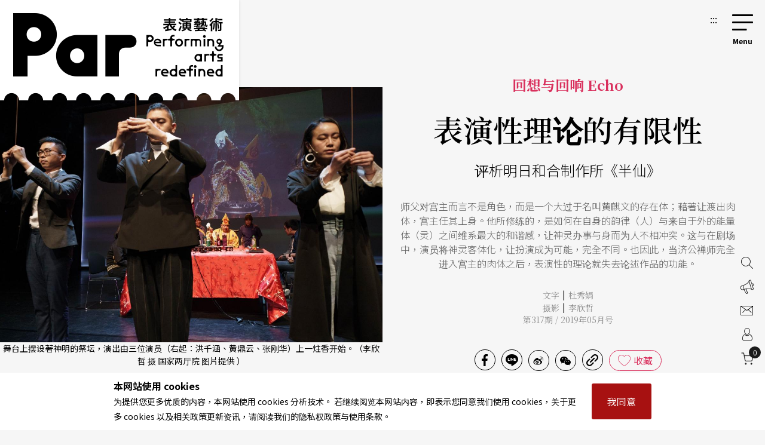

--- FILE ---
content_type: text/html;charset=utf-8
request_url: https://par.npac-ntch.org/cn/article/doc/FBQT8ZWBS4
body_size: 10877
content:
<!doctype html>
<html lang="zh-Hans">
 <head>
  <meta charset="utf-8">
  <meta name="viewport" content="width=device-width, initial-scale=1.0, minimum-scale=1.0, maximum-scale=1.0, user-scalable=no">
  <meta name="bxn" content="6938-20260116160749">
  <meta http-equiv="X-UA-Compatible" content="IE=edge"><!--[if lt IE 9]><script src="/rsrc/lib/html5shiv.min.js"></script><![endif]-->
  <meta name="Asset-Path" content="/rsrc">
  <link rel="shortcut icon" href="/rsrc/favicon.ico">
  <title>表演性理论的有限性 ｜PAR 表演艺术杂志</title>
  <link href="/rsrc/lib/bootstrap-4.5.0.min.css" rel="stylesheet">
  <link href="/rsrc/css/main.css?d=17689933" rel="stylesheet">
  <script src="/rsrc/js/main.js?d=17689933" type="text/javascript"></script>
  <link rel="apple-touch-icon" href="/rsrc/img/par-phone.jpg"><!-- Google Tag Manager -->
  <script>(function(w,d,s,l,i){w[l]=w[l]||[];w[l].push({'gtm.start':
            new Date().getTime(),event:'gtm.js'});var f=d.getElementsByTagName(s)[0],
        j=d.createElement(s),dl=l!='dataLayer'?'&l='+l:'';j.async=true;j.src=
        'https://www.googletagmanager.com/gtm.js?id='+i+dl;f.parentNode.insertBefore(j,f);
    })(window,document,'script','dataLayer','GTM-N2N9QBQ');</script>
  <meta name="layout" content="main">
  <meta name="keywords" content="国家表演艺术中心 两厅院 PAR 表演艺术 杂志">
  <meta name="description" content="师父对宫主而言不是角色，而是一个大过于名叫黄麒文的存在体；藉著让渡出肉体，宫主任其上身。他所修练的，是如何在自身的韵律（人）与来自于外的能量体（灵）之间维系最大的和谐感，让神灵办事与身而为人不相冲突。这与在剧场中，演员将神灵客体化，让扮演成为可能，完全不同。也因此，当济公禅师完全进入宫主的肉体之后，表演性的理论就失去论述作品的功能。">
  <meta property="og:title" content="PAR表演艺术｜表演性理论的有限性">
  <meta property="og:image" content="https://ap-northeast-1-ntch-website-par-files.s3-accelerate.amazonaws.com/par/upload/wdc/file/show/j4ti7l11">
  <meta property="og:image" content="https://ap-northeast-1-ntch-website-par-files.s3-accelerate.amazonaws.com/par/upload/wdc/file/show/j4tiam11">
  <meta property="og:description" content="师父对宫主而言不是角色，而是一个大过于名叫黄麒文的存在体；藉著让渡出肉体，宫主任其上身。他所修练的，是如何在自身的韵律（人）与来自于外的能量体（灵）之间维系最大的和谐感，让神灵办事与身而为人不相冲突。这与在剧场中，演员将神灵客体化，让扮演成为可能，完全不同。也因此，当济公禅师完全进入宫主的肉体之后，表演性的理论就失去论述作品的功能。">
  <link href="/rsrc/css/page.css?d=17689933" rel="stylesheet">
  <link href="/rsrc/css/article.css?d=17689933" rel="stylesheet">
  <style>
    #root>main>.container{
        padding: 0;
        max-width: 100%;
    }
    .page-ad.mob{margin:50px 0px}

    .info img {
        display: block;
        max-width: 100%;
        height: auto;
        margin: 0 auto;
    }
    </style>
 </head>
 <body class=" noscript">
  <div class="modal fade" id="popup-news" tabindex="-1" role="dialog" aria-labelledby="exampleModalLabel" aria-hidden="true">
   <div class="modal-dialog modal-dialog-centered" role="document" style="max-width: 1100px;">
    <div class="modal-content">
     <div class="popup-wp">
      <div class="logo"></div><button class="close-btn" tabindex="1">关闭</button>
      <div class="popup-content">
       <ul>
        <li><a tabindex="1" href="/cn/article/doc/HDY8ZFHMGV" title="前往那是一个人的战场，即便始终知道不只有自己一人">
          <figure>
           <img loading="lazy" src="https://ap-northeast-1-ntch-website-par-files.s3-accelerate.amazonaws.com/par/upload/article/29974aac7068417d99878da99f119bdf.jpg" alt="">
          </figure>
          <div class="text">
           <b> 特别企画 Feature </b>
           <h3>那是一个人的战场，即便始终知道不只有自己一人</h3><span></span>
          </div></a></li>
        <li><a tabindex="1" href="/cn/article/doc/HDYBJTBMWG" title="前往独角戏，原来这么寂寞——林子恒Ｘ萧东意的《灰男孩》对谈（下）">
          <figure>
           <img loading="lazy" src="https://ap-northeast-1-ntch-website-par-files.s3-accelerate.amazonaws.com/par/upload/article/12b6b7e252b34baea8b7212e91a7b047.jpg" alt="林子恒（左）与萧东意（右）。">
          </figure>
          <div class="text">
           <b> 特别企画 Feature </b>
           <h3>独角戏，原来这么寂寞——林子恒Ｘ萧东意的《灰男孩》对谈（下）</h3><span></span>
          </div></a></li>
        <li><a tabindex="1" href="/cn/article/doc/HEKCSAPE65" title="前往隐身在通俗剧背后的历史现实思考">
          <figure>
           <img loading="lazy" src="https://ap-northeast-1-ntch-website-par-files.s3-accelerate.amazonaws.com/par/upload/article/6afbc6e75248477f9314a318cfc15efd.jpg" alt="《国语课》">
          </figure>
          <div class="text">
           <b> 戏剧 </b>
           <h3>隐身在通俗剧背后的历史现实思考</h3><span>评同党剧团《国语课》</span>
          </div></a></li>
        <li><a tabindex="1" href="/cn/article/doc/HDYBQ6SZJM" title="前往杨奇殷：单人表演是很自由的，念头来了就做">
          <figure>
           <img loading="lazy" src="https://ap-northeast-1-ntch-website-par-files.s3-accelerate.amazonaws.com/par/upload/article/84131a58f8764dcd9ec738efa973658d.jpg" alt="杨奇殷">
          </figure>
          <div class="text">
           <b> 特别企画 Feature </b>
           <h3>杨奇殷：单人表演是很自由的，念头来了就做</h3><span></span>
          </div></a></li>
       </ul><a tabindex="1" href="https://par.npac-ntch.org/tw/article/doc/HEUK3RDYKL" class="page-ad ad-click" target="_blank" data-banner-id="402800829bb12b53019bc0dda0dc003a" data-url="https://par.npac-ntch.org/tw/article/doc/HEUK3RDYKL" data-is-blank="true" title="前往「票选你最爱的碧娜舞作！」投票活动中奖公告(另开新视窗)"><img src="https://ap-northeast-1-ntch-website-par-files.s3-accelerate.amazonaws.com/par/upload/banner/52e9b15738ff4c679a5a0e73d6243219.jpg" alt="「票选你最爱的碧娜舞作！」投票活动中奖公告广告图片"></a>
      </div>
     </div>
    </div>
   </div>
  </div>
  <script>
    $().ready(function () {
        $('.ad-click').click(function () {
            var bannerId = $(this).data("banner-id")
            var url = $(this).data("url")
            var isBlank = $(this).data("is-blank")
            $.ajaxSetup({
                async : false
            });
            $.post('/article/bannerClickAjax', { bannerId: bannerId }, function (resp) {
                if(resp.status !== 'success' && resp.msg){
                    alert(resp.msg)
                }
            });

            if(isBlank){
                window.open(url)
            }else{
                window.location.href = url
            }
            return false
        });
    });
</script><a class="sr-only sr-only-focusable" href="#main" title="跳到主要内容区块" tabindex="1">跳到主要内容区块</a> <a class="sr-only sr-only-focusable" href="/cn/sitemap/index" title="前往网站导览" tabindex="1">网站导览</a>
  <noscript>
   <p class="no-js_msg">您的浏览器似乎不支援 JavaScript 语法。建议您开启 Javascript 支援以利完整浏览网站功能。</p>
  </noscript>
  <div id="root">
   <header>
    <div class="container">
     <a tabindex="2" class="logo" href="/cn/" title="PAR 表演艺术杂志 - 首页">
      <h1 class="font-icon">PAR 表演艺术杂志</h1></a> <a accesskey="u" tabindex="3" href="#" class="accesskey u" title="主选单导览区(U)">:::</a>
     <nav role="navigation">
      <div id="hamburger">
       <button type="button" id="hamburger-toggle" class="menu-btn">选单开关</button> <label for="hamburger-toggle"> <span></span><span></span><span></span><b></b>
        <div class="d-none">
         选单
        </div></label>
       <div id="menu">
        <div class="wrapper">
         <section class="unit">
          <ul>
           <li><a href="/cn/article/news" title="前往艺讯">News<sub>艺讯</sub></a></li>
           <li><a href="/cn/article/preview" title="前往演出">Preview<sub>演出</sub></a></li>
           <li><a href="/cn/article/feature" title="前往专题">Feature<sub>专题</sub></a></li>
           <li><a href="/cn/article/world" title="前往国际">World<sub>国际</sub></a></li>
           <li><a href="/cn/article/columns" title="前往专栏">Columns<sub>专栏</sub></a></li>
           <li><a href="/cn/article/people" title="前往人物">People<sub>人物</sub></a></li>
           <li><a href="/cn/article/review" title="前往评论">Review<sub>评论</sub></a></li>
           <li><a href="/cn/article/focus" title="前往话题">Focus<sub>话题</sub></a></li>
           <li><a href="/cn/article/choice" title="前往生活">Choice<sub>生活</sub></a></li>
           <li><a href="/cn/video/list" title="前往影音">Video<sub>影音</sub></a></li>
           <li class="web-show"><a href="/cn/publish/service" title="前往商品">Shop<sub>商品</sub></a></li>
           <li><a href="/cn/publish/listMagazine" title="前往当期杂志目录">Contents<sub>杂志</sub></a></li>
           <li><a href="/cn/publish/service" title="前往数位全阅览">Subscriptions<sub>数位全阅览</sub></a></li>
           <li><a href="/poll/home" title="投票">Vote<sub>投票</sub></a></li>
           <li class="mob-show dropdown">Shop<sub>商品</sub>
            <ol class="submenu">
             <li><a href="/cn/publish/service" title="前往数位全阅览">Subscribe 数位全阅览</a>
              <ol>
               <li><a href="/cn/publish/service">服务说明</a></li>
               <li><a href="/cn/publish/memberLevel">方案总览</a></li>
               <li><a href="/cn/publish/docDetail">文字资料库</a></li>
               <li><a href="/cn/publish/ebookDetail">版面资料库</a></li>
               <li><a href="/cn/publish/ybEBookDetail">年鉴资料库</a></li>
              </ol></li>
             <li><a href="/cn/publish/listMagazine" title="前往杂志">Magazine 杂志</a></li>
             <li><a href="/cn/publish/listBook" title="前往书籍">Book 书籍</a>
              <ol>
               <li><a href="/cn/publish/listSub/1346653998264011" title="前往表演艺术年鉴">表演艺术年鉴</a></li>
               <li><a href="/cn/publish/listSub/1346653998264026" title="前往在两厅院遇见大师">在两厅院遇见大师</a></li>
               <li><a href="/cn/publish/listSub/1346653998264040" title="前往两厅院创作全纪录">两厅院创作全纪录</a></li>
               <li><a href="/cn/publish/listSub/1346653998264036" title="前往表艺文摘">表艺文摘</a></li>
               <li><a href="/cn/publish/listSub/1346653998264031" title="前往达人系列">达人系列</a></li>
               <li><a href="/cn/publish/listSub/1346653998264019" title="前往NSO发现系列">NSO发现系列</a></li>
               <li><a href="/cn/publish/listSub/1346653998264019" title="前往NSO歌剧系列">NSO歌剧系列</a></li>
               <li><a href="/cn/publish/listSub/1346653998264013" title="前往特刊">特刊</a></li>
               <li><a href="/cn/publish/listSub/1346653998264012" title="前往其它">其它</a></li>
              </ol></li>
             <li><a href="/cn/publish/listCD" title="前往CD">CD</a>
              <ol>
               <li><a href="/cn/publish/listSub/1346653998264049" title="前往两厅院乐典">两厅院乐典</a></li>
               <li><a href="/cn/publish/listSub/1346653998264033" title="前往其他">其他</a></li>
              </ol></li>
             <li><a href="/cn/publish/listDVD" title="前往DVD">DVD</a></li>
            </ol></li>
          </ul><!-- <a class="img" href="/cn/publish/latestMag" title="前往当期杂志">
        <img src="/rsrc/latestMag.png" name="lastMagazineImg" alt="当期杂志">
    </a> -->
         </section>
         <ul class="contact">
          <li><a href="/cn/page/advertise.html" title="前往广告刊登">广告刊登</a></li>
          <li><a href="/cn/contact/index" title="前往联络我们">联络我们</a></li>
          <li><a href="/cn/member/index" title="前往会员专区">会员专区</a></li>
          <li class="cart"><a href="/cn/shopping/showCart" title="前往购物车">购物车</a></li>
         </ul>
         <ul class="language">
          <li><a class="tw" title="切换至繁体中文">繁体中文</a></li>
          <li><a class="cn" title="切换至简体中文">简体中文</a></li>
          <li><a style="color: #DB3A64;" href="/cn/newsletter/list" class="" title="前往电子报">订阅电子报</a></li>
         </ul>
         <form action="/article/search" method="post" class="search" name="search_form" id="search_form">
          <input type="text" name="text" value="" placeholder="请输入关键字搜寻" title="请输入关键字搜寻"> <button type="submit">搜寻</button>
         </form>
        </div><button type="button" class="close-menu">关闭选单</button>
       </div>
      </div>
     </nav>
    </div>
   </header>
   <main role="main">
    <div class="container">
     <a accesskey="c" href="#" class="accesskey c" title="主要内容区(C)" id="main">:::</a>
     <div class="article-cover">
      <figure>
       <div>
        <img src="https://ap-northeast-1-ntch-website-par-files.s3-accelerate.amazonaws.com/par/upload/wdc/file/show/j4ti7l11" alt="">
        <figcaption>
         舞台上摆设著神明的祭坛，演出由三位演员（右起：洪千涵、黄鼎云、张刚华）上一炷香开始。（李欣哲 摄 国家两厅院 图片提供 ）
        </figcaption>
       </div>
      </figure>
      <div class="text">
       <b>回想与回响 Echo</b>
       <h2>表演性理论的有限性</h2><span class="subtitle">评析明日和合制作所《半仙》</span>
       <p></p>
       <p>师父对宫主而言不是角色，而是一个大过于名叫黄麒文的存在体；藉著让渡出肉体，宫主任其上身。他所修练的，是如何在自身的韵律（人）与来自于外的能量体（灵）之间维系最大的和谐感，让神灵办事与身而为人不相冲突。这与在剧场中，演员将神灵客体化，让扮演成为可能，完全不同。也因此，当济公禅师完全进入宫主的肉体之后，表演性的理论就失去论述作品的功能。</p>
       <p></p>
       <div class="author">
        文字<i style="color: #000;font-style: normal;display: inline-block;padding: 0 5px;vertical-align: 1px;">|</i><a href="/cn/article/author/3809" title="前往杜秀娟">杜秀娟</a>
        <br>
         摄影<i style="color: #000;font-style: normal;display: inline-block;padding: 0 5px;vertical-align: 1px;">|</i><a href="/cn/article/photoer/1649132691169000" title="前往李欣哲">李欣哲</a>
        <br><a href="/cn/publish/magazine/1556271592392611" title="前往杂志第317期"> 第317期 / 2019年05月号</a>
       </div>
       <ul id="share">
        <li><a href="#" class="share-icon facebook" title="分享至facebook (另开新视窗)"><i class="font-icon font-icon-share-fb" style="font-size:1.25rem"></i><span>分享至facebook</span></a></li>
        <li><a href="#" class="share-icon line" title="分享至line (另开新视窗)"><i class="font-icon font-icon-share-line" style="font-size:1.25rem"></i><span>分享至line</span></a></li>
        <li><a href="#" class="share-icon weibo" title="分享至微博 (另开新视窗)"><i class="font-icon font-icon-share-weibo" style="font-size:1.13rem"></i><span>分享至微博</span></a></li>
        <li><a href="#" class="share-icon wechat" title="分享至wechat"><i class="font-icon font-icon-share-wechat" style="font-size:1.13rem"></i><span>分享至wechat</span></a></li>
        <li><a href="#" class="share-icon clipboard" title="分享连结"><i class="font-icon font-icon-share-link" style="font-size:1.25rem"></i><span>分享连结</span></a></li>
        <li><a href="javascript:void(0);" class="favorite" onclick="likeArticle()" title="收藏这篇文章">收藏</a></li>
       </ul>
      </div>
     </div>
     <section class="article-main">
      <article>
       <div class="preface">
        <p>师父对宫主而言不是角色，而是一个大过于名叫黄麒文的存在体；藉著让渡出肉体，宫主任其上身。他所修练的，是如何在自身的韵律（人）与来自于外的能量体（灵）之间维系最大的和谐感，让神灵办事与身而为人不相冲突。这与在剧场中，演员将神灵客体化，让扮演成为可能，完全不同。也因此，当济公禅师完全进入宫主的肉体之后，表演性的理论就失去论述作品的功能。</p>
       </div>
       <div class="info">
        <p><strong>明日和合制作所《半仙》</strong></p>
        <p><strong>3/23 &nbsp;</strong><strong>台北 </strong><strong>国家两厅院实验剧场</strong></p>
       </div>
       <div class="article-paid">
        <div class="edit-block">
         <p>明日和合制作所《半仙》将民间的办事仪典搬进实验剧场，试图以艺术的「日常表演性」来论述灵媒的角色、附身与表演。当观众进入实验剧场一楼的空间时，工作人员递上一张「问事单」，告知演出中会有两位观众被抽出问事，进场并有净身仪式；若因故不想被净身者，可表明且直接入场即可。舞台上摆设著神明的祭坛，演出由三位演员（洪千涵、黄鼎云、张刚华）上一炷香开始，由节目单中观众得知这是由无极坤灵懿元宫供奉的济公禅师。舞台上类似授课的桌椅安排，桌上有实物投影机，墙上有布幕投影，以说演（lecture performance）形式，三人分述著前世的生命。原来在田野阶段，透过新竹的一位半仙╱师尊，指点三人的前世皆与上海有关，于是他们前往上海，将此田野之旅、前世的名字与身分，与廿世纪上海的艺术发展当作文本演绎一番。</p>
         <p><strong>有角色也有演员的第一部分</strong></p>
         <p>剧场演出可分为两部分，第一部分演员介绍著他们的过去生╱身，他们获知的前世讯息有名字、职业、朋友、兴趣嗜好等等（宋春蓁在过去生╱身是戏旦团团长；张刚华叫韩荣富，是富商儿子，有个结拜兄弟叫江泰卫；黄鼎云叫洪金保，是位摄影师，有位恩师叫罗元佑）。演员与考古资料结合，采取想像、推演，因著资讯的掌握，仿佛真的有这么一回事。第二部分则由济公神灵降下开始，进行观众的问事。两个部分之间有一个过渡，由无极坤灵懿元宫宫主黄麒文上场，分享他作为灵媒的经验与可能的状态，访谈在他指出师父快要降下时结束。之后宫主不自主的打嗝，到神灵降下，前后在声音与肢体动作上有很明显的差异，演出的性质自此也有大幅度的转弯。</p>
         <p>表演性的理论源自性别研究与表演研究。前者指的是性别（gender）不是天生的，而是文化的养成；透过一而再重复地扮演，个体的性别认同有了流动性。后者则将表演的疆界由剧场扩展到日常生活，举凡生活中的片刻都可以用表演的镜框来观看，让平淡无奇的生活多了美感与深度，在其中的个体（self）由角色（role）变成演员（actor），而获得某种程度的主体性。自从表演性理论推出之后，可以说这个世界无事不表演、无物不演出的繁华圣景。表演性之所以可能，在于个体（self）位居演员（actor）的位置，有选择地进出一个角色（role）。<strong>（注1）</strong>我认为以日常表演性来论述本作品的第一部分和过渡阶段是适切的。创作者把个体的前世资料当作文本，演员流窜于当下与过去历史的某个时空，借由叙述，前世的主体在观众的心中现前；我们仿佛可以看到名叫宋春蓁、洪金保、韩荣富的三个人，在剧场空间来去，现形，消失，又现形，再消退。创作者并没有采取入角去角的方法演技，也因此演员只能述说前世生╱身，虽然前世没有肉体来让我们亲眼看见，但不影响前世作为角色的可能。</p>
         <div class="fixed-bg-ad ad-click" data-banner-id="402800829b1125e3019b1fe5d990002e" data-url="https://www.senteurdoc.com.tw/collections/爱基会公益礼盒?utm_source=renewal&amp;utm_medium=post" data-is-blank="true">
          <a href="https://www.senteurdoc.com.tw/collections/爱基会公益礼盒?utm_source=renewal&amp;utm_medium=post" target="_blank" title="前往2025 耶诞用爱点亮偏乡的微光(另开新视窗)">
           <div class="img" style="background-image: url(/ad/img/402800829b1125e3019b1fe5d990002e)">
            <div style="position: absolute;opacity: 0;">
             2025 耶诞用爱点亮偏乡的微光
            </div>
           </div></a>
         </div>
         <div class="ad-click" data-banner-id="4028d08a9a71f052019abee605bc00ef" data-url="https://par.npac-ntch.org/publish/listSub/1346653998264011" data-is-blank="true">
          <a href="https://par.npac-ntch.org/publish/listSub/1346653998264011" class="page-ad mob" target="_blank" title="前往表演艺术年鉴资料库(另开新视窗)"><img src="/ad/img/4028d08a9a71f052019abee605bc00ef" alt="表演艺术年鉴资料库广告图片"></a>
         </div>
        </div>
       </div>
       <div class="join">
        <div>
         <div class="pc-show">
          <div class="h5">
           欢迎加入 PAR付费会员 或 两厅院会员 
           <br>
            阅读完整精彩内容！
          </div>
         </div>
         <div class="mob-show">
          <div class="h5">
           欢迎加入付费会员阅读此篇内容
          </div><span>立即加入PAR杂志付费会员立即加入PAR杂志付费会员立即加入PAR杂志付费会员</span>
         </div>
         <div class="link-frame">
          <a href="/member/login" class="link-style" title="前往会员登入">会员登入</a> <a href="/member/register" class="link-style red" title="前往注册">马上注册</a>
         </div>
        </div>
       </div>
       <div class="hashtag">
        <a href="/article/tag/17091" title="前往明日和合制作所">明日和合制作所</a> <a href="/article/tag/12017" title="前往半仙">半仙</a> <a href="/article/tag/26490" title="前往济公">济公</a> <a href="/article/tag/9217" title="前往洪千涵">洪千涵</a> <a href="/article/tag/16419" title="前往黄鼎云">黄鼎云</a> <a href="/article/tag/27237" title="前往张刚华">张刚华</a>
       </div>
       <section class="related">
        <div class="h5">
         Related topics 
         <h5>相关文章</h5>
        </div>
        <ul>
         <li><a href="/cn/article/doc/HE6TO3LB3W" title="前往北京曲剧《我这一辈子》的提醒">
           <figure>
            <div>
             <img src="https://ap-northeast-1-ntch-website-par-files.s3-accelerate.amazonaws.com/par/upload/article/ecc6d7c5b72a4cb89b0a3b42012afb77.JPG" alt="">
            </div>
           </figure>
           <div class="text">
            <b>回想与回响 Echo</b>
            <div class="h4">
             北京曲剧《我这一辈子》的提醒
            </div>
           </div></a></li>
         <li><a href="/cn/article/doc/HDY8L80XOJ" title="前往当评论（人）成为主角">
           <figure>
            <div>
             <img src="https://ap-northeast-1-ntch-website-par-files.s3-accelerate.amazonaws.com/par/upload/article/c3b42af0346548d0b58ae692302c1ec3.jpg" alt="">
            </div>
           </figure>
           <div class="text">
            <b>回想与回响 Echo</b>
            <div class="h4">
             当评论（人）成为主角
            </div>
           </div></a></li>
         <li><a href="/cn/article/doc/HBH9D3OHDK" title="前往从以巴到台湾：文化交流如何孕育理解与希望">
           <figure>
            <div>
             <img src="https://ap-northeast-1-ntch-website-par-files.s3-accelerate.amazonaws.com/par/upload/article/c175b69ac6f7472895b08133759a040a.jpg" alt="">
            </div>
           </figure>
           <div class="text">
            <b>回想与回响 Echo</b>
            <div class="h4">
             从以巴到台湾：文化交流如何孕育理解与希望
            </div>
           </div></a></li>
         <li><a href="/cn/article/doc/HAIP67URL0" title="前往说著爵士语言的，不一样的美好">
           <figure>
            <div>
             <img src="https://ap-northeast-1-ntch-website-par-files.s3-accelerate.amazonaws.com/par/upload/article/15ebba6a8943440085884f8d9fc50149.jpg" alt="">
            </div>
           </figure>
           <div class="text">
            <b>回想与回响 Echo</b>
            <div class="h4">
             说著爵士语言的，不一样的美好
            </div>
           </div></a></li>
         <li><a href="/cn/article/doc/H80KV2OH62" title="前往技术驱动的表演革新与文化重组">
           <figure>
            <div>
             <img src="https://ap-northeast-1-ntch-website-par-files.s3-accelerate.amazonaws.com/par/upload/article/95016d67454345428ac1b9316a40e3c4.jpeg" alt="">
            </div>
           </figure>
           <div class="text">
            <b>回想与回响 Echo</b>
            <div class="h4">
             技术驱动的表演革新与文化重组
            </div>
           </div></a></li>
         <li><a href="/cn/article/doc/H4MGYIB2KG" title="前往说故事者从死亡那里借来权威">
           <figure>
            <div>
             <img src="https://ap-northeast-1-ntch-website-par-files.s3-accelerate.amazonaws.com/par/upload/article/e00a4db2568849c2ade8db5fb8eb83af.jpg" alt="">
            </div>
           </figure>
           <div class="text">
            <b>回想与回响 Echo</b>
            <div class="h4">
             说故事者从死亡那里借来权威
            </div>
           </div></a></li>
        </ul>
       </section>
       <div id="popup">
        <div class="popup-wp">
         <button class="close-btn">关闭</button>
         <h5>取消收藏这篇文章？</h5>
         <div class="link-frame">
          <a href="#" class="link-style link-btn red" title="再让我想一想">再让我想一想</a> <a href="/article/unLike/1556532697986724" class="link-style link-btn dark" title="确定取消收藏">确定取消收藏</a>
         </div>
        </div>
       </div><!--收藏文章用的form-->
       <form action="/article/like" method="post" name="form_like" id="form_like">
        <input type="hidden" name="id" value="1556532697986724" id="id">
       </form>
      </article>
      <aside style="position: relative;">
       <div class="sticky">
        <div class="popular">
         <div class="h3">
          Popular 
          <h3>热门文章</h3>
         </div>
         <ul>
          <li><a href="/cn/article/doc/HE6TO3LB3W" title="前往北京曲剧《我这一辈子》的提醒">
            <figure>
             <div>
              <img src="https://ap-northeast-1-ntch-website-par-files.s3-accelerate.amazonaws.com/par/upload/article/ecc6d7c5b72a4cb89b0a3b42012afb77.JPG" alt="">
             </div>
            </figure>
            <div class="text">
             <b>回想与回响 Echo</b>
             <div class="h4">
              北京曲剧《我这一辈子》的提醒
             </div>
            </div></a></li>
          <li><a href="/cn/article/doc/HDZAXNZPTA" title="前往人生就是走一段路：大脑科学家的朝圣之路心得报告">
            <figure>
             <div>
              <img src="https://ap-northeast-1-ntch-website-par-files.s3-accelerate.amazonaws.com/par/upload/article/b94c600a91cf4e628cc056b18d8ffd03.jpg" alt="">
             </div>
            </figure>
            <div class="text">
             <b>脑海里的旋律</b>
             <div class="h4">
              人生就是走一段路：大脑科学家的朝圣之路心得报告
             </div>
            </div></a></li>
          <li><a href="/cn/article/doc/HDYA0WUM8L" title="前往魏隽展：框出战场，打造演员的成年礼">
            <figure>
             <div>
              <img src="https://ap-northeast-1-ntch-website-par-files.s3-accelerate.amazonaws.com/par/upload/article/b17c0b9f1f044903ad9ef02beefe6f08.jpg" alt="">
             </div>
            </figure>
            <div class="text">
             <b>特别企画 Feature</b>
             <div class="h4">
              魏隽展：框出战场，打造演员的成年礼
             </div>
            </div></a></li>
          <li><a href="/cn/article/doc/HDYAELY8VB" title="前往王墨林 X 白大铉：不断反省自己，才能让表演变得诚实（上）">
            <figure>
             <div>
              <img src="https://ap-northeast-1-ntch-website-par-files.s3-accelerate.amazonaws.com/par/upload/article/ae446875e7c94f1981f20ce47a26bcc0.jpg" alt="">
             </div>
            </figure>
            <div class="text">
             <b>特别企画 Feature</b>
             <div class="h4">
              王墨林 X 白大铉：不断反省自己，才能让表演变得诚实（上）
             </div>
            </div></a></li>
          <li><a href="/cn/article/doc/HDYAYSQIEU" title="前往4套作品，排练无限可能">
            <figure>
             <div>
              <img src="https://ap-northeast-1-ntch-website-par-files.s3-accelerate.amazonaws.com/par/upload/article/c1f6398266064933ace21c22b5dcef4a.jpg" alt="">
             </div>
            </figure>
            <div class="text">
             <b>特别企画 Feature</b>
             <div class="h4">
              4套作品，排练无限可能
             </div>
            </div></a></li>
         </ul>
        </div>
        <div class="ad-click" data-banner-id="4028d08a9a71f052019abee605bc00ef" data-url="https://par.npac-ntch.org/publish/listSub/1346653998264011" data-is-blank="true">
         <a class="straight-ad" href="https://par.npac-ntch.org/publish/listSub/1346653998264011" target="_blank" title="前往表演艺术年鉴资料库(另开新视窗)"><img src="/ad/img/4028d08a9a71f052019abee605bc00ef" alt="表演艺术年鉴资料库广告图片"></a>
        </div>
       </div>
      </aside>
     </section>
     <section class="authors">
      <div class="h3">
       <span>Authors</span>
      </div>
      <div class="subtitle">
       <h3>作者</h3>
      </div>
      <div class="authors-area">
       <ul>
        <li><a href="/cn/article/author/3809" title="前往杜秀娟">
          <figure style="background-image: url(https://par.npac-ntch.org/rsrc/img/author-editor.jpg);"></figure>
          <div class="text">
           <b>杜秀娟</b> <span></span>
          </div></a></li>
       </ul>
      </div>
     </section>
     <div class="ad-click" data-banner-id="4028d08a9a71f052019abedb782e00eb" data-url="https://par.npac-ntch.org/publish/listSub/1346653998264011" data-is-blank="true">
      <a href="https://par.npac-ntch.org/publish/listSub/1346653998264011" class="page-ad full" target="_blank" title="前往表演艺术年鉴资料库(另开新视窗)"><img src="/ad/img/4028d08a9a71f052019abedb782e00eb" alt="表演艺术年鉴资料库广告图片"></a>
     </div>
    </div>
   </main>
   <footer>
    <div class="subscribe">
     <div class="wrap">
      <section>
       <div class="h2">
        免费订阅PAR电子报，获取更多艺文资讯！
       </div>
      </section>
      <form action="/subscribe/doSubscribe" method="post" name="form_subscribe" id="form_subscribe">
       <input type="text" name="name" value="" placeholder="姓名" title="请填入姓名"> <input type="email" name="email" value="" placeholder="Email" title="请填入 Email 地址"> <button class="g-recaptcha" data-sitekey="6LcE0aMUAAAAAFK9lSpFJqr_o2Ynho7Zc6DjyZIO" data-callback="recaptchaMain" data-action="subscribe">立即订阅</button>
       <div class="note" style="color:#999;">
        *通过递交此表格，即表示您接受并同意已阅读本网站的使用条款，私隐政策和个人资料收集声明。
       </div>
      </form>
     </div>
    </div>
    <div class="container">
     <a accesskey="b" href="#" class="accesskey b" title="底部功能区(B)">:::</a>
     <div class="links">
      <div class="logo">
       <a href="/cn/" class="font-icon" title="PAR 表演艺术杂志 - 首页">PAR 表演艺术杂志</a>
      </div>
      <ul class="about">
       <li><a href="/cn/page/about.html" title="前往关于我们">关于我们</a></li>
       <li><a href="/cn/contact/index" title="前往联络我们">联络我们</a></li>
       <li><a href="/cn/page/advertise.html" title="前往广告刊登">广告刊登</a></li>
       <li><a href="/cn/newsletter/list" title="前往电子报">电子报</a></li>
       <li><a href="https://npac-ntch.org/" target="_blank" title="前往国家表演艺术中心(另开新视窗)">国家表演艺术中心</a></li>
       <li><a href="https://npac-ntch.org/zh" target="_blank" title="前往国家两厅院(另开新视窗)">国家两厅院</a></li>
       <li><a href="/cn/sitemap/index" title="前往网站导览">网站导览</a></li>
      </ul>
     </div>
     <div class="copy">
      国家表演艺术中心国家两厅院《PAR表演艺术》版权所有
      <br>
       ©<b>2022</b> Performing arts redefined. All Rights Reserved
      <br>
       统一编号 Tax Id number 00973926
      <br>
       本站所提供相关演出资讯，如有异动应以主办单位公告为准。 
      <br><span><a href="/cn/page/terms.html" title="前往服务条款">服务条款</a> ｜ <a href="/cn/page/policy.html" title="前往隐私权声明">隐私权声明</a> ｜ <a href="/cn/page/copy.html" title="前往著作权声明">著作权声明</a></span>
      <div class="badge">
       <a href="https://accessibility.moda.gov.tw/Applications/Detail?category=20230802142537" target="_blank" title="无障碍网站(另开新视窗)"> <img src="/rsrc/img/a.jpg" border="0" width="88" height="31" alt="通过A无障碍网页检测"> </a>
      </div>
     </div>
    </div>
   </footer><button tabindex="0" type="button" id="scroll-to-top" title="回到网页最上方"><span>回到网页最上方</span></button>
   <div id="policy-main">
    <div>
     <p><b style="font-size: 1.14em;">本网站使用 cookies </b><br>
       为提供您更多优质的内容，本网站使用 cookies 分析技术。 若继续阅览本网站内容，即表示您同意我们使用 cookies，关于更多 cookies 以及相关政策更新资讯，请阅读我们的隐私权政策与使用条款。</p><button id="policy-close">我同意</button>
    </div>
   </div>
  </div>
  <nav class="floating">
   <ul>
    <li><a href="/cn/article/search" title="前往搜寻"><b>搜寻</b></a></li>
    <li><a href="/cn/page/advertise.html" title="前往广告刊登"><b>广告刊登</b></a></li>
    <li><a href="/cn/contact/index" title="前往联络我们"><b>联络我们</b></a></li>
    <li><a href="/cn/member/index" title="前往会员专区"><b>会员专区</b></a></li>
    <li><a href="/cn/shopping/showCart" class="tool-cart"><b>购物车</b><i id="cart-total">0</i></a></li>
   </ul>
  </nav>
  <script src="/rsrc/lib/ifvisible.js" type="text/javascript"></script>
  <script src="/rsrc/lib/bootstrap.bundle-4.5.0.min.js"></script>
  <script src="https://www.google.com/recaptcha/api.js?hl=zh-TW"></script>
  <script type="text/javascript">
    $().ready(function(){
        var msg = ""
        if (msg != '') {
            alert(msg);
            
            
            return false;
        }

        var dur = (ifvisible.getIdleDuration() / 1000);
    })

    function recaptchaMain(token) {
        recaptchaValid("main", token)
    }

    function recaptchaValid(page, token) {
        const regex = new RegExp("^[a-zA-Z0-9_+\.]{1,63}@[a-zA-Z0-9.-]+\.[a-zA-Z]{2,}$");

        //-- 判断是 submit 电子报的还是 layout 的 form
        let $form = $("form[name='form_subscribe']");
        let $input = $form.children("input[name='email']");
        if("newsletter" == page) {
            $form = $("form[name='form_newsletter']");
            $input = $form.children("input[name='email']");
        }

        var emailVal = $input.val();
        if(!emailVal) {
            alert("请输入 Email。");
            return false
        }
        if(false == regex.test(emailVal)) {
            alert("Email 的格式输入错误，请重新确认。");
            return false
        }

        $form.submit();
    }
</script>
 </body>
</html>

--- FILE ---
content_type: text/html; charset=utf-8
request_url: https://www.google.com/recaptcha/api2/anchor?ar=1&k=6LcE0aMUAAAAAFK9lSpFJqr_o2Ynho7Zc6DjyZIO&co=aHR0cHM6Ly9wYXIubnBhYy1udGNoLm9yZzo0NDM.&hl=zh-TW&v=PoyoqOPhxBO7pBk68S4YbpHZ&size=invisible&sa=subscribe&anchor-ms=20000&execute-ms=30000&cb=gf26bgcqbfdb
body_size: 48583
content:
<!DOCTYPE HTML><html dir="ltr" lang="zh-TW"><head><meta http-equiv="Content-Type" content="text/html; charset=UTF-8">
<meta http-equiv="X-UA-Compatible" content="IE=edge">
<title>reCAPTCHA</title>
<style type="text/css">
/* cyrillic-ext */
@font-face {
  font-family: 'Roboto';
  font-style: normal;
  font-weight: 400;
  font-stretch: 100%;
  src: url(//fonts.gstatic.com/s/roboto/v48/KFO7CnqEu92Fr1ME7kSn66aGLdTylUAMa3GUBHMdazTgWw.woff2) format('woff2');
  unicode-range: U+0460-052F, U+1C80-1C8A, U+20B4, U+2DE0-2DFF, U+A640-A69F, U+FE2E-FE2F;
}
/* cyrillic */
@font-face {
  font-family: 'Roboto';
  font-style: normal;
  font-weight: 400;
  font-stretch: 100%;
  src: url(//fonts.gstatic.com/s/roboto/v48/KFO7CnqEu92Fr1ME7kSn66aGLdTylUAMa3iUBHMdazTgWw.woff2) format('woff2');
  unicode-range: U+0301, U+0400-045F, U+0490-0491, U+04B0-04B1, U+2116;
}
/* greek-ext */
@font-face {
  font-family: 'Roboto';
  font-style: normal;
  font-weight: 400;
  font-stretch: 100%;
  src: url(//fonts.gstatic.com/s/roboto/v48/KFO7CnqEu92Fr1ME7kSn66aGLdTylUAMa3CUBHMdazTgWw.woff2) format('woff2');
  unicode-range: U+1F00-1FFF;
}
/* greek */
@font-face {
  font-family: 'Roboto';
  font-style: normal;
  font-weight: 400;
  font-stretch: 100%;
  src: url(//fonts.gstatic.com/s/roboto/v48/KFO7CnqEu92Fr1ME7kSn66aGLdTylUAMa3-UBHMdazTgWw.woff2) format('woff2');
  unicode-range: U+0370-0377, U+037A-037F, U+0384-038A, U+038C, U+038E-03A1, U+03A3-03FF;
}
/* math */
@font-face {
  font-family: 'Roboto';
  font-style: normal;
  font-weight: 400;
  font-stretch: 100%;
  src: url(//fonts.gstatic.com/s/roboto/v48/KFO7CnqEu92Fr1ME7kSn66aGLdTylUAMawCUBHMdazTgWw.woff2) format('woff2');
  unicode-range: U+0302-0303, U+0305, U+0307-0308, U+0310, U+0312, U+0315, U+031A, U+0326-0327, U+032C, U+032F-0330, U+0332-0333, U+0338, U+033A, U+0346, U+034D, U+0391-03A1, U+03A3-03A9, U+03B1-03C9, U+03D1, U+03D5-03D6, U+03F0-03F1, U+03F4-03F5, U+2016-2017, U+2034-2038, U+203C, U+2040, U+2043, U+2047, U+2050, U+2057, U+205F, U+2070-2071, U+2074-208E, U+2090-209C, U+20D0-20DC, U+20E1, U+20E5-20EF, U+2100-2112, U+2114-2115, U+2117-2121, U+2123-214F, U+2190, U+2192, U+2194-21AE, U+21B0-21E5, U+21F1-21F2, U+21F4-2211, U+2213-2214, U+2216-22FF, U+2308-230B, U+2310, U+2319, U+231C-2321, U+2336-237A, U+237C, U+2395, U+239B-23B7, U+23D0, U+23DC-23E1, U+2474-2475, U+25AF, U+25B3, U+25B7, U+25BD, U+25C1, U+25CA, U+25CC, U+25FB, U+266D-266F, U+27C0-27FF, U+2900-2AFF, U+2B0E-2B11, U+2B30-2B4C, U+2BFE, U+3030, U+FF5B, U+FF5D, U+1D400-1D7FF, U+1EE00-1EEFF;
}
/* symbols */
@font-face {
  font-family: 'Roboto';
  font-style: normal;
  font-weight: 400;
  font-stretch: 100%;
  src: url(//fonts.gstatic.com/s/roboto/v48/KFO7CnqEu92Fr1ME7kSn66aGLdTylUAMaxKUBHMdazTgWw.woff2) format('woff2');
  unicode-range: U+0001-000C, U+000E-001F, U+007F-009F, U+20DD-20E0, U+20E2-20E4, U+2150-218F, U+2190, U+2192, U+2194-2199, U+21AF, U+21E6-21F0, U+21F3, U+2218-2219, U+2299, U+22C4-22C6, U+2300-243F, U+2440-244A, U+2460-24FF, U+25A0-27BF, U+2800-28FF, U+2921-2922, U+2981, U+29BF, U+29EB, U+2B00-2BFF, U+4DC0-4DFF, U+FFF9-FFFB, U+10140-1018E, U+10190-1019C, U+101A0, U+101D0-101FD, U+102E0-102FB, U+10E60-10E7E, U+1D2C0-1D2D3, U+1D2E0-1D37F, U+1F000-1F0FF, U+1F100-1F1AD, U+1F1E6-1F1FF, U+1F30D-1F30F, U+1F315, U+1F31C, U+1F31E, U+1F320-1F32C, U+1F336, U+1F378, U+1F37D, U+1F382, U+1F393-1F39F, U+1F3A7-1F3A8, U+1F3AC-1F3AF, U+1F3C2, U+1F3C4-1F3C6, U+1F3CA-1F3CE, U+1F3D4-1F3E0, U+1F3ED, U+1F3F1-1F3F3, U+1F3F5-1F3F7, U+1F408, U+1F415, U+1F41F, U+1F426, U+1F43F, U+1F441-1F442, U+1F444, U+1F446-1F449, U+1F44C-1F44E, U+1F453, U+1F46A, U+1F47D, U+1F4A3, U+1F4B0, U+1F4B3, U+1F4B9, U+1F4BB, U+1F4BF, U+1F4C8-1F4CB, U+1F4D6, U+1F4DA, U+1F4DF, U+1F4E3-1F4E6, U+1F4EA-1F4ED, U+1F4F7, U+1F4F9-1F4FB, U+1F4FD-1F4FE, U+1F503, U+1F507-1F50B, U+1F50D, U+1F512-1F513, U+1F53E-1F54A, U+1F54F-1F5FA, U+1F610, U+1F650-1F67F, U+1F687, U+1F68D, U+1F691, U+1F694, U+1F698, U+1F6AD, U+1F6B2, U+1F6B9-1F6BA, U+1F6BC, U+1F6C6-1F6CF, U+1F6D3-1F6D7, U+1F6E0-1F6EA, U+1F6F0-1F6F3, U+1F6F7-1F6FC, U+1F700-1F7FF, U+1F800-1F80B, U+1F810-1F847, U+1F850-1F859, U+1F860-1F887, U+1F890-1F8AD, U+1F8B0-1F8BB, U+1F8C0-1F8C1, U+1F900-1F90B, U+1F93B, U+1F946, U+1F984, U+1F996, U+1F9E9, U+1FA00-1FA6F, U+1FA70-1FA7C, U+1FA80-1FA89, U+1FA8F-1FAC6, U+1FACE-1FADC, U+1FADF-1FAE9, U+1FAF0-1FAF8, U+1FB00-1FBFF;
}
/* vietnamese */
@font-face {
  font-family: 'Roboto';
  font-style: normal;
  font-weight: 400;
  font-stretch: 100%;
  src: url(//fonts.gstatic.com/s/roboto/v48/KFO7CnqEu92Fr1ME7kSn66aGLdTylUAMa3OUBHMdazTgWw.woff2) format('woff2');
  unicode-range: U+0102-0103, U+0110-0111, U+0128-0129, U+0168-0169, U+01A0-01A1, U+01AF-01B0, U+0300-0301, U+0303-0304, U+0308-0309, U+0323, U+0329, U+1EA0-1EF9, U+20AB;
}
/* latin-ext */
@font-face {
  font-family: 'Roboto';
  font-style: normal;
  font-weight: 400;
  font-stretch: 100%;
  src: url(//fonts.gstatic.com/s/roboto/v48/KFO7CnqEu92Fr1ME7kSn66aGLdTylUAMa3KUBHMdazTgWw.woff2) format('woff2');
  unicode-range: U+0100-02BA, U+02BD-02C5, U+02C7-02CC, U+02CE-02D7, U+02DD-02FF, U+0304, U+0308, U+0329, U+1D00-1DBF, U+1E00-1E9F, U+1EF2-1EFF, U+2020, U+20A0-20AB, U+20AD-20C0, U+2113, U+2C60-2C7F, U+A720-A7FF;
}
/* latin */
@font-face {
  font-family: 'Roboto';
  font-style: normal;
  font-weight: 400;
  font-stretch: 100%;
  src: url(//fonts.gstatic.com/s/roboto/v48/KFO7CnqEu92Fr1ME7kSn66aGLdTylUAMa3yUBHMdazQ.woff2) format('woff2');
  unicode-range: U+0000-00FF, U+0131, U+0152-0153, U+02BB-02BC, U+02C6, U+02DA, U+02DC, U+0304, U+0308, U+0329, U+2000-206F, U+20AC, U+2122, U+2191, U+2193, U+2212, U+2215, U+FEFF, U+FFFD;
}
/* cyrillic-ext */
@font-face {
  font-family: 'Roboto';
  font-style: normal;
  font-weight: 500;
  font-stretch: 100%;
  src: url(//fonts.gstatic.com/s/roboto/v48/KFO7CnqEu92Fr1ME7kSn66aGLdTylUAMa3GUBHMdazTgWw.woff2) format('woff2');
  unicode-range: U+0460-052F, U+1C80-1C8A, U+20B4, U+2DE0-2DFF, U+A640-A69F, U+FE2E-FE2F;
}
/* cyrillic */
@font-face {
  font-family: 'Roboto';
  font-style: normal;
  font-weight: 500;
  font-stretch: 100%;
  src: url(//fonts.gstatic.com/s/roboto/v48/KFO7CnqEu92Fr1ME7kSn66aGLdTylUAMa3iUBHMdazTgWw.woff2) format('woff2');
  unicode-range: U+0301, U+0400-045F, U+0490-0491, U+04B0-04B1, U+2116;
}
/* greek-ext */
@font-face {
  font-family: 'Roboto';
  font-style: normal;
  font-weight: 500;
  font-stretch: 100%;
  src: url(//fonts.gstatic.com/s/roboto/v48/KFO7CnqEu92Fr1ME7kSn66aGLdTylUAMa3CUBHMdazTgWw.woff2) format('woff2');
  unicode-range: U+1F00-1FFF;
}
/* greek */
@font-face {
  font-family: 'Roboto';
  font-style: normal;
  font-weight: 500;
  font-stretch: 100%;
  src: url(//fonts.gstatic.com/s/roboto/v48/KFO7CnqEu92Fr1ME7kSn66aGLdTylUAMa3-UBHMdazTgWw.woff2) format('woff2');
  unicode-range: U+0370-0377, U+037A-037F, U+0384-038A, U+038C, U+038E-03A1, U+03A3-03FF;
}
/* math */
@font-face {
  font-family: 'Roboto';
  font-style: normal;
  font-weight: 500;
  font-stretch: 100%;
  src: url(//fonts.gstatic.com/s/roboto/v48/KFO7CnqEu92Fr1ME7kSn66aGLdTylUAMawCUBHMdazTgWw.woff2) format('woff2');
  unicode-range: U+0302-0303, U+0305, U+0307-0308, U+0310, U+0312, U+0315, U+031A, U+0326-0327, U+032C, U+032F-0330, U+0332-0333, U+0338, U+033A, U+0346, U+034D, U+0391-03A1, U+03A3-03A9, U+03B1-03C9, U+03D1, U+03D5-03D6, U+03F0-03F1, U+03F4-03F5, U+2016-2017, U+2034-2038, U+203C, U+2040, U+2043, U+2047, U+2050, U+2057, U+205F, U+2070-2071, U+2074-208E, U+2090-209C, U+20D0-20DC, U+20E1, U+20E5-20EF, U+2100-2112, U+2114-2115, U+2117-2121, U+2123-214F, U+2190, U+2192, U+2194-21AE, U+21B0-21E5, U+21F1-21F2, U+21F4-2211, U+2213-2214, U+2216-22FF, U+2308-230B, U+2310, U+2319, U+231C-2321, U+2336-237A, U+237C, U+2395, U+239B-23B7, U+23D0, U+23DC-23E1, U+2474-2475, U+25AF, U+25B3, U+25B7, U+25BD, U+25C1, U+25CA, U+25CC, U+25FB, U+266D-266F, U+27C0-27FF, U+2900-2AFF, U+2B0E-2B11, U+2B30-2B4C, U+2BFE, U+3030, U+FF5B, U+FF5D, U+1D400-1D7FF, U+1EE00-1EEFF;
}
/* symbols */
@font-face {
  font-family: 'Roboto';
  font-style: normal;
  font-weight: 500;
  font-stretch: 100%;
  src: url(//fonts.gstatic.com/s/roboto/v48/KFO7CnqEu92Fr1ME7kSn66aGLdTylUAMaxKUBHMdazTgWw.woff2) format('woff2');
  unicode-range: U+0001-000C, U+000E-001F, U+007F-009F, U+20DD-20E0, U+20E2-20E4, U+2150-218F, U+2190, U+2192, U+2194-2199, U+21AF, U+21E6-21F0, U+21F3, U+2218-2219, U+2299, U+22C4-22C6, U+2300-243F, U+2440-244A, U+2460-24FF, U+25A0-27BF, U+2800-28FF, U+2921-2922, U+2981, U+29BF, U+29EB, U+2B00-2BFF, U+4DC0-4DFF, U+FFF9-FFFB, U+10140-1018E, U+10190-1019C, U+101A0, U+101D0-101FD, U+102E0-102FB, U+10E60-10E7E, U+1D2C0-1D2D3, U+1D2E0-1D37F, U+1F000-1F0FF, U+1F100-1F1AD, U+1F1E6-1F1FF, U+1F30D-1F30F, U+1F315, U+1F31C, U+1F31E, U+1F320-1F32C, U+1F336, U+1F378, U+1F37D, U+1F382, U+1F393-1F39F, U+1F3A7-1F3A8, U+1F3AC-1F3AF, U+1F3C2, U+1F3C4-1F3C6, U+1F3CA-1F3CE, U+1F3D4-1F3E0, U+1F3ED, U+1F3F1-1F3F3, U+1F3F5-1F3F7, U+1F408, U+1F415, U+1F41F, U+1F426, U+1F43F, U+1F441-1F442, U+1F444, U+1F446-1F449, U+1F44C-1F44E, U+1F453, U+1F46A, U+1F47D, U+1F4A3, U+1F4B0, U+1F4B3, U+1F4B9, U+1F4BB, U+1F4BF, U+1F4C8-1F4CB, U+1F4D6, U+1F4DA, U+1F4DF, U+1F4E3-1F4E6, U+1F4EA-1F4ED, U+1F4F7, U+1F4F9-1F4FB, U+1F4FD-1F4FE, U+1F503, U+1F507-1F50B, U+1F50D, U+1F512-1F513, U+1F53E-1F54A, U+1F54F-1F5FA, U+1F610, U+1F650-1F67F, U+1F687, U+1F68D, U+1F691, U+1F694, U+1F698, U+1F6AD, U+1F6B2, U+1F6B9-1F6BA, U+1F6BC, U+1F6C6-1F6CF, U+1F6D3-1F6D7, U+1F6E0-1F6EA, U+1F6F0-1F6F3, U+1F6F7-1F6FC, U+1F700-1F7FF, U+1F800-1F80B, U+1F810-1F847, U+1F850-1F859, U+1F860-1F887, U+1F890-1F8AD, U+1F8B0-1F8BB, U+1F8C0-1F8C1, U+1F900-1F90B, U+1F93B, U+1F946, U+1F984, U+1F996, U+1F9E9, U+1FA00-1FA6F, U+1FA70-1FA7C, U+1FA80-1FA89, U+1FA8F-1FAC6, U+1FACE-1FADC, U+1FADF-1FAE9, U+1FAF0-1FAF8, U+1FB00-1FBFF;
}
/* vietnamese */
@font-face {
  font-family: 'Roboto';
  font-style: normal;
  font-weight: 500;
  font-stretch: 100%;
  src: url(//fonts.gstatic.com/s/roboto/v48/KFO7CnqEu92Fr1ME7kSn66aGLdTylUAMa3OUBHMdazTgWw.woff2) format('woff2');
  unicode-range: U+0102-0103, U+0110-0111, U+0128-0129, U+0168-0169, U+01A0-01A1, U+01AF-01B0, U+0300-0301, U+0303-0304, U+0308-0309, U+0323, U+0329, U+1EA0-1EF9, U+20AB;
}
/* latin-ext */
@font-face {
  font-family: 'Roboto';
  font-style: normal;
  font-weight: 500;
  font-stretch: 100%;
  src: url(//fonts.gstatic.com/s/roboto/v48/KFO7CnqEu92Fr1ME7kSn66aGLdTylUAMa3KUBHMdazTgWw.woff2) format('woff2');
  unicode-range: U+0100-02BA, U+02BD-02C5, U+02C7-02CC, U+02CE-02D7, U+02DD-02FF, U+0304, U+0308, U+0329, U+1D00-1DBF, U+1E00-1E9F, U+1EF2-1EFF, U+2020, U+20A0-20AB, U+20AD-20C0, U+2113, U+2C60-2C7F, U+A720-A7FF;
}
/* latin */
@font-face {
  font-family: 'Roboto';
  font-style: normal;
  font-weight: 500;
  font-stretch: 100%;
  src: url(//fonts.gstatic.com/s/roboto/v48/KFO7CnqEu92Fr1ME7kSn66aGLdTylUAMa3yUBHMdazQ.woff2) format('woff2');
  unicode-range: U+0000-00FF, U+0131, U+0152-0153, U+02BB-02BC, U+02C6, U+02DA, U+02DC, U+0304, U+0308, U+0329, U+2000-206F, U+20AC, U+2122, U+2191, U+2193, U+2212, U+2215, U+FEFF, U+FFFD;
}
/* cyrillic-ext */
@font-face {
  font-family: 'Roboto';
  font-style: normal;
  font-weight: 900;
  font-stretch: 100%;
  src: url(//fonts.gstatic.com/s/roboto/v48/KFO7CnqEu92Fr1ME7kSn66aGLdTylUAMa3GUBHMdazTgWw.woff2) format('woff2');
  unicode-range: U+0460-052F, U+1C80-1C8A, U+20B4, U+2DE0-2DFF, U+A640-A69F, U+FE2E-FE2F;
}
/* cyrillic */
@font-face {
  font-family: 'Roboto';
  font-style: normal;
  font-weight: 900;
  font-stretch: 100%;
  src: url(//fonts.gstatic.com/s/roboto/v48/KFO7CnqEu92Fr1ME7kSn66aGLdTylUAMa3iUBHMdazTgWw.woff2) format('woff2');
  unicode-range: U+0301, U+0400-045F, U+0490-0491, U+04B0-04B1, U+2116;
}
/* greek-ext */
@font-face {
  font-family: 'Roboto';
  font-style: normal;
  font-weight: 900;
  font-stretch: 100%;
  src: url(//fonts.gstatic.com/s/roboto/v48/KFO7CnqEu92Fr1ME7kSn66aGLdTylUAMa3CUBHMdazTgWw.woff2) format('woff2');
  unicode-range: U+1F00-1FFF;
}
/* greek */
@font-face {
  font-family: 'Roboto';
  font-style: normal;
  font-weight: 900;
  font-stretch: 100%;
  src: url(//fonts.gstatic.com/s/roboto/v48/KFO7CnqEu92Fr1ME7kSn66aGLdTylUAMa3-UBHMdazTgWw.woff2) format('woff2');
  unicode-range: U+0370-0377, U+037A-037F, U+0384-038A, U+038C, U+038E-03A1, U+03A3-03FF;
}
/* math */
@font-face {
  font-family: 'Roboto';
  font-style: normal;
  font-weight: 900;
  font-stretch: 100%;
  src: url(//fonts.gstatic.com/s/roboto/v48/KFO7CnqEu92Fr1ME7kSn66aGLdTylUAMawCUBHMdazTgWw.woff2) format('woff2');
  unicode-range: U+0302-0303, U+0305, U+0307-0308, U+0310, U+0312, U+0315, U+031A, U+0326-0327, U+032C, U+032F-0330, U+0332-0333, U+0338, U+033A, U+0346, U+034D, U+0391-03A1, U+03A3-03A9, U+03B1-03C9, U+03D1, U+03D5-03D6, U+03F0-03F1, U+03F4-03F5, U+2016-2017, U+2034-2038, U+203C, U+2040, U+2043, U+2047, U+2050, U+2057, U+205F, U+2070-2071, U+2074-208E, U+2090-209C, U+20D0-20DC, U+20E1, U+20E5-20EF, U+2100-2112, U+2114-2115, U+2117-2121, U+2123-214F, U+2190, U+2192, U+2194-21AE, U+21B0-21E5, U+21F1-21F2, U+21F4-2211, U+2213-2214, U+2216-22FF, U+2308-230B, U+2310, U+2319, U+231C-2321, U+2336-237A, U+237C, U+2395, U+239B-23B7, U+23D0, U+23DC-23E1, U+2474-2475, U+25AF, U+25B3, U+25B7, U+25BD, U+25C1, U+25CA, U+25CC, U+25FB, U+266D-266F, U+27C0-27FF, U+2900-2AFF, U+2B0E-2B11, U+2B30-2B4C, U+2BFE, U+3030, U+FF5B, U+FF5D, U+1D400-1D7FF, U+1EE00-1EEFF;
}
/* symbols */
@font-face {
  font-family: 'Roboto';
  font-style: normal;
  font-weight: 900;
  font-stretch: 100%;
  src: url(//fonts.gstatic.com/s/roboto/v48/KFO7CnqEu92Fr1ME7kSn66aGLdTylUAMaxKUBHMdazTgWw.woff2) format('woff2');
  unicode-range: U+0001-000C, U+000E-001F, U+007F-009F, U+20DD-20E0, U+20E2-20E4, U+2150-218F, U+2190, U+2192, U+2194-2199, U+21AF, U+21E6-21F0, U+21F3, U+2218-2219, U+2299, U+22C4-22C6, U+2300-243F, U+2440-244A, U+2460-24FF, U+25A0-27BF, U+2800-28FF, U+2921-2922, U+2981, U+29BF, U+29EB, U+2B00-2BFF, U+4DC0-4DFF, U+FFF9-FFFB, U+10140-1018E, U+10190-1019C, U+101A0, U+101D0-101FD, U+102E0-102FB, U+10E60-10E7E, U+1D2C0-1D2D3, U+1D2E0-1D37F, U+1F000-1F0FF, U+1F100-1F1AD, U+1F1E6-1F1FF, U+1F30D-1F30F, U+1F315, U+1F31C, U+1F31E, U+1F320-1F32C, U+1F336, U+1F378, U+1F37D, U+1F382, U+1F393-1F39F, U+1F3A7-1F3A8, U+1F3AC-1F3AF, U+1F3C2, U+1F3C4-1F3C6, U+1F3CA-1F3CE, U+1F3D4-1F3E0, U+1F3ED, U+1F3F1-1F3F3, U+1F3F5-1F3F7, U+1F408, U+1F415, U+1F41F, U+1F426, U+1F43F, U+1F441-1F442, U+1F444, U+1F446-1F449, U+1F44C-1F44E, U+1F453, U+1F46A, U+1F47D, U+1F4A3, U+1F4B0, U+1F4B3, U+1F4B9, U+1F4BB, U+1F4BF, U+1F4C8-1F4CB, U+1F4D6, U+1F4DA, U+1F4DF, U+1F4E3-1F4E6, U+1F4EA-1F4ED, U+1F4F7, U+1F4F9-1F4FB, U+1F4FD-1F4FE, U+1F503, U+1F507-1F50B, U+1F50D, U+1F512-1F513, U+1F53E-1F54A, U+1F54F-1F5FA, U+1F610, U+1F650-1F67F, U+1F687, U+1F68D, U+1F691, U+1F694, U+1F698, U+1F6AD, U+1F6B2, U+1F6B9-1F6BA, U+1F6BC, U+1F6C6-1F6CF, U+1F6D3-1F6D7, U+1F6E0-1F6EA, U+1F6F0-1F6F3, U+1F6F7-1F6FC, U+1F700-1F7FF, U+1F800-1F80B, U+1F810-1F847, U+1F850-1F859, U+1F860-1F887, U+1F890-1F8AD, U+1F8B0-1F8BB, U+1F8C0-1F8C1, U+1F900-1F90B, U+1F93B, U+1F946, U+1F984, U+1F996, U+1F9E9, U+1FA00-1FA6F, U+1FA70-1FA7C, U+1FA80-1FA89, U+1FA8F-1FAC6, U+1FACE-1FADC, U+1FADF-1FAE9, U+1FAF0-1FAF8, U+1FB00-1FBFF;
}
/* vietnamese */
@font-face {
  font-family: 'Roboto';
  font-style: normal;
  font-weight: 900;
  font-stretch: 100%;
  src: url(//fonts.gstatic.com/s/roboto/v48/KFO7CnqEu92Fr1ME7kSn66aGLdTylUAMa3OUBHMdazTgWw.woff2) format('woff2');
  unicode-range: U+0102-0103, U+0110-0111, U+0128-0129, U+0168-0169, U+01A0-01A1, U+01AF-01B0, U+0300-0301, U+0303-0304, U+0308-0309, U+0323, U+0329, U+1EA0-1EF9, U+20AB;
}
/* latin-ext */
@font-face {
  font-family: 'Roboto';
  font-style: normal;
  font-weight: 900;
  font-stretch: 100%;
  src: url(//fonts.gstatic.com/s/roboto/v48/KFO7CnqEu92Fr1ME7kSn66aGLdTylUAMa3KUBHMdazTgWw.woff2) format('woff2');
  unicode-range: U+0100-02BA, U+02BD-02C5, U+02C7-02CC, U+02CE-02D7, U+02DD-02FF, U+0304, U+0308, U+0329, U+1D00-1DBF, U+1E00-1E9F, U+1EF2-1EFF, U+2020, U+20A0-20AB, U+20AD-20C0, U+2113, U+2C60-2C7F, U+A720-A7FF;
}
/* latin */
@font-face {
  font-family: 'Roboto';
  font-style: normal;
  font-weight: 900;
  font-stretch: 100%;
  src: url(//fonts.gstatic.com/s/roboto/v48/KFO7CnqEu92Fr1ME7kSn66aGLdTylUAMa3yUBHMdazQ.woff2) format('woff2');
  unicode-range: U+0000-00FF, U+0131, U+0152-0153, U+02BB-02BC, U+02C6, U+02DA, U+02DC, U+0304, U+0308, U+0329, U+2000-206F, U+20AC, U+2122, U+2191, U+2193, U+2212, U+2215, U+FEFF, U+FFFD;
}

</style>
<link rel="stylesheet" type="text/css" href="https://www.gstatic.com/recaptcha/releases/PoyoqOPhxBO7pBk68S4YbpHZ/styles__ltr.css">
<script nonce="COmdjYDfXrQvcAIWkR0Zsw" type="text/javascript">window['__recaptcha_api'] = 'https://www.google.com/recaptcha/api2/';</script>
<script type="text/javascript" src="https://www.gstatic.com/recaptcha/releases/PoyoqOPhxBO7pBk68S4YbpHZ/recaptcha__zh_tw.js" nonce="COmdjYDfXrQvcAIWkR0Zsw">
      
    </script></head>
<body><div id="rc-anchor-alert" class="rc-anchor-alert"></div>
<input type="hidden" id="recaptcha-token" value="[base64]">
<script type="text/javascript" nonce="COmdjYDfXrQvcAIWkR0Zsw">
      recaptcha.anchor.Main.init("[\x22ainput\x22,[\x22bgdata\x22,\x22\x22,\[base64]/[base64]/MjU1Ong/[base64]/[base64]/[base64]/[base64]/[base64]/[base64]/[base64]/[base64]/[base64]/[base64]/[base64]/[base64]/[base64]/[base64]/[base64]\\u003d\x22,\[base64]\\u003d\x22,\x22w4zCisOgbMOlHQPDr3Rgwo/[base64]/[base64]/[base64]/w73Cmn/CoMKPYcKNw4EGFsK5wrHDo17DsAzCisK8woPCgQXDosKKecO4w6fChUUoFsKHwqF/YsOzZC9kYcKcw6olwppuw73Dm0QUwobDkkxvd3cYFsKxDhgeCFTDmUxMXy54JCccZCXDlRXDsRHCjD/CnsKgOyjDmD3Do0h7w5HDkScmwoc/w7zDgGnDo3JfSkPCrH4QwoTDiWTDpcOWUkrDvWRjwqZiOX/CpMKuw751w5vCvAYjFBsZwrgzT8OdIn3CqsOmw48NaMKQKsK5w4sOwodswrlOw5TChsKdXjbCjwDCs8OdYMKCw68Zw7jCjMOVw43DthbClX/[base64]/DlzTDsMOCwojDicONw6LDriLDox8Aw7bCnwbDh2AJw7TCnMKJQ8KJw5LDs8Oow58ewoByw4/Cm2Iww5dSw7BrZcKBwrfDu8O8OMK4wrrCkxnCtcKJwovCiMKKZGrCo8Okw5cEw5Zlw5s5w5Ytw67DsVnClsKEw5zDj8Kpw7/[base64]/CvgJRw6QCE8Odwq/ChwnDksKeaAHCr8KCwpnCrMKnJsO8w47Dq8OBw53Cm2TCj3xywovCvsO+woMRw5lnw6rCv8K0w5E7UMKKY8OufcO6w6DDn1EvaGUHw4/CjDs0wqzCsMO+w6tUMcOCw5Jlw7nCksKAwq5kwpgbHS5zccKBw4JAwqU+Q07DlMKcDyESw546L2zCtsOpw5x7T8KEw7fDtXc/wp1Aw4LCoHbDmnlLw7nDgTgcJE18XG9TAsK7wpg6wrQHQ8OYwocEwrprTynCt8Kgw7Rpw7xiVcOkw4vDsh0nwoHDlEXCkQthMnErw4wOWsKLI8K2w4JcwqsoL8Ogw5PCrXnChgrCqsO5w7PCusOmdQzDvALCpwRQwrECw6BtCw8owrLDpcOee19FIcO/w4RqayAqwpVGBg7CtFZcUcOcwow0wqRaP8OCT8K9SRUKw6XCniB9UxB/[base64]/CvwUJwrjDpMKuw6xqwrIeI2k7BiPDhXPDucK5w7w1W2pWwofDqwvDtE1BcxMzcsO1wopJBhdoLMOZw7DChsO3C8Kiwq52OxgBA8O1wqYzNsKkw57DtsO+PsKyBg52woDDmFXDo8OBGgrCh8OrdEMCw4rDmVvDo2/DkFE8wrVWwqoFw4ROwrzCiSTCsgHDniZnw5cGw6Ayw4nDiMK9wr7CvcOVOm/[base64]/[base64]/ChjjDsjLCvm0jw6A/[base64]/[base64]/DljLCm8KEw53DmQZKJWYnE3jCsmbDq8OewpxCwokcDsKQwqvDg8Oew4sBw6RRw59Ewqd7wr87EMO/BMKHAsOQTsK/w4o0DsOAV8OVwr7DhCPCksOQUC7CgMOpw5VFwo1hG2t9Tg/DoE5Lw4fCicOGfFEJwrDCkGnDkjgPVMKhXll5QGsEE8KEc0hcEsOwAsO2A0rDocOpSXDCi8Kqwqp3JkPDosKuw6vDmWHCsX3DoUtRw7/DvsOwL8OHBsK9cVrDiMOnYcOMwoPCuRnCoS1uwqLCtsKew6fCgHLDmSvDs8OyNsOBO2JED8KRw7PDgsKwwqpqw7XCvsK4IcOPw5Vvwp4BdiDDicKYw40CVgoywqABBwTDrn3Coh/CmEoJw7Y/DcKpw7jDnElqwr1Ub07DiiTCn8KpAk59wqEORMK0w5wNW8KRw5ZIGEnCjEXDoh9mworDtsKkw7Ihw5pwdQbDi8Ocw5PDkQ4swqzCsnrDmcOwDFJww74kAMOgw61fCsO1LcKJYcKlwrvCl8KXwrUoHMKPw6phIwjCjWYjJWjDoylsfcOFPMOyIAkXw5dBw4/DiMO8RMKzw7TDsMOLfsOBWcOrVMKRwrPDlUjDgFwZADcBwpTDjcKTKcK4w7TCp8KFJFwxREEPFMOjSRLDusO/JEbCv0YufMKowpHDv8OFw4xkV8KELcKwwqURw6w9SzbCgsOJw5PCiMK+dW0hw7glwoPCk8KSVsO5IMK0fMOYHsKdcyUWwqsdBnAxK23CjUJKw7rDkQtzwrhFLTBUVsOgCcKUw6MsCcKpEyk8wrZ2cMOlw54bNsOrw5ZUw6QrBhDDiMOhw7xLOsKBw7o1YcKMQ3/Cs3HCvinCuADCnBXCvQ5JWMOBe8ODw40nPUsNNMK3wqXCrg81QMKow6pqGsOpbcOVwooPwpwtwrMfw77Dj0TCqcOXaMKJQsOMPnzCqcKnwp0IGWPDnHc6wpdLw5TDnlQew68/cEVZMX7CiCo3WMKmAsKFw4ByY8Orwq7CnsOrwokHEBjChMKNw5TDkMKEQsKlBxVrPnQ7wrAsw5EUw49kwp/CsRnCmsKxw71ywphjJcOxBBvCrBldwqvCjsOewqvCj2rCv0cbWMKbVcKuBsO5RcKxBUnCgAElF2soP0jDvxZUwq7CqsOzT8Kbw44MeMOkAsK9ScKzaFFgYwNBKwnDjX1Jwpx/w6LDpnVrccKhw7XDgcOTX8KUw61VCWUKNMOFwonCnknDmDzCh8K1Qndww7kbwr5yKsKBaHTDlcObw5bChTjCnGl7w5TDmHHDiiPDgzZMwrPCrcOtwoACw7spI8KSckrCm8KBWsOBwoPDp1M8wq/DvMK7CyRBUsOFFjsIdMObOE7DlcKAwobDqU9VaEkmw6vDncO0w6h9w67DmFDClgBZw57CmBJ2wo4AYTsLShjCvcKhw6zDssOsw5YfQR/[base64]/JE/DhT9rBHJ9w4gjwpo7WMKJFhdjMMK/KFHCkk4jdMKFw44yw5fDrMOIYMOOwrPDvMKkwpJmAA/CtMK0wpbCiFnCmk0Awrw2w6hdw7rDlSvCnMOkBsKVw68eF8K/ZMKlwqhWQcOdw7J1w4nDk8KnwrHCsi/CumlcW8ORw5oSFT7CksKrCsKQGsOkbTM1AVXCssO0eSAobsO2c8OAw4haM2HDpFU1Dn5Uwqhcw64TAsK6c8Omwq3DsS3CqAJsGlbDpyPDhcOjAcKbWTAlw5QpRzfCsk5AwqNtw6/[base64]/VhnDsVB8TsK7PkbDt0TCq3PDsxtsGcOfCsKFw5TCpcKfw63DvMOzdcKZw4jCunvDvV/DtCp9wodHw4BVwpVqE8Krw4/[base64]/[base64]/CvMKkwpXCk8Kxw7vCpV98WjYcFCFeJBtFw4nDksKfF8OafQbClV3CkMOHwr/DtjfDl8KRwrUqUxPDm1JNwo9Qf8OIw5shw6hsI1DDnMKfLsOBwq4cXTU3w7DChMOxJQ/Ch8Opw5fDuXPDuMKSClEfwq5Uw6VMdsKOwo5zSlPCoTZjw5NeFcKnczDDpmDCojPCnAVMKMKaa8KUdcOVecOCe8KBwpA+O2YrIjjCm8KtfjjDsMODw6nDnC/[base64]/ClMO9wrDDln01wq0dw5Mzwo8UcU3DoAHDnMKOw6/Ds8KrEcK8HjtEcDbCmcKjFxPDsVMwwoTCqGtxw5U3EXtmXggMwr7CocKSIgs9wrfCn31bwo0Kwp7CgMOWViLDl8KrwqzCjXLDsy1bw5LDjcKWCsKewozCnMOUw40DwrlRMcOlNsKBJ8OrwrPCn8K2w7nCmUjCoSnDhMO2T8Kjw6/[base64]/wq3Do8K3SDHCksO8PMK9wr1fwoDDm8OowrfCh8O+bBrCgwDCk8KGwrY1wr/Cq8KJHD8UAlkYwq/[base64]/DlCNGw44Cw5AFIMOVwplqdnTCvMK3Qw85w4TDscOYw5XDksOhw7fDv1HDh0/Cjk3DijfDrsOvUjPCp3kZW8Kow7x3wqvCtW/Dl8KrHSfDuBzDv8OcV8KuIcKjwr7DiEEww6JlwpckVMO3w4lvw67ColvDuMKSOVTCmj93ecOeGlfDuCobRVpHaMOuwrfDv8OHw45dJ1rCn8O0QxRiw4g1DXTDgHbCi8K/[base64]/[base64]/w4kdwrbDgzEjbSzDk8OyW8K5wrXDmsKzGMKrJcOJBG7DlMKfw5/Cpix8worDicKzCMOFw5kDGcO1w43CiXxwM1M9wp47CUrChlZ+w57Ct8KiwoINwq3DlsODw4jCrcOBInbCoXjCkwrDh8Klw6F/[base64]/wpoTwqnDojJDc3wPMcKVw4nDisOPwoLCncOOLUcAeFxeBsKGw4tEw6lQwpXCpMOuw5bDr2Fcw4UvwrbDu8Odwo/CoMKGIAkjwpRJHgoVw6zDrRB9w4BQwoXDo8OuwptrEyowbMOWwrJIwoAnFDVVdMKHw6sbUQxgRBbCnjPDqAYYwozCh0jDuMOcfWVqQMOuwoDDh2XClVk/LzjDj8O1wrU0wp9Nf8KSw5XDk8KhwoLCvsOFwr7CicKwLsODwr/CgSfChMKrwp4NL8O3NQ4pw7nDjcOSwpHCojjDmEVyw4PDoRU5w6NBwqDCs8OYLF/DmsOgwoFfwpnDnTYlXSvDiU/Dp8KtwqjDuMKFJ8Kcw4JCIsOGw5TCo8O6bj/DqH3DrkkLwpbCgAfCpsKmLA9tH0XCgcOgTsKZVibChD3ChsOgwp4Fwq3ClAzDu1hCw6/DukXCoTjDm8OuU8KSwoDDlGAWIk/[base64]/DpCrCt8KMw5EFw7dyw6AtW3XDq3wHw6vCklPDosKmVMKKwoUWwrLCn8KAO8KmSMKYw5x5PnTDoRp7fcOpScOVBMO6wr5KNzDCrsOITcKbw6HDlcOjwo8FfAdmw7/CtMKBMsOhwq4ufAfDjwLCg8O5ZMO9H0cowr3DqcKOw4tvXsKbwrJqLcKvw69iJ8K6w6VXVsOPOgJvwrh+w7TDgsK/wqzCksOpXMOJwoLDnmFHwqLDlEfCn8KNasKCIMO/wp9fJsOjAsKGw5UFSsK+w5jDlsO5dUwNwqtNLcOAw5Fiw7kiw6/DoQLDhC3CrMKBw6LDnMKqwrHChCfDi8Khw43CrcO1R8OVXk4gIUp1GgTDjUYFw5jComDCiMOQfhURKMOQYDDDoEPCtVHDq8OdL8KqcR/DjMKUZSbCi8OsGMOKZ2XCl1zCoCjDsAt6WMKjwrF2w4jClcK3woHCoHfCqAhKDhhfGH9Fd8KDDwE7w6HDr8KMEQNKB8OqDghfwo3DhsKGwrt3w6jDsHnDqgjCmMKREE3Dt1cBODdWd2wswoIvw4rDqiHCocONw6vDu3M1wr/DvUdWw7TDjzMlHV/CvV7DgcO+w54kw7rDrcO+w5PDhcOIw49xH3cOCsKuZmMQwo3DgcODC8OXecOaJMK+wrDCvToPfsOmKMKpw7Z+w4zCgW3DmgjDt8O9w57CjG4DHsKjKBlpHV3DlMODwpMMwo/Cj8KAIEzCiwIzJsOyw7x/wrwBwo1lwonDucKpYU7Dl8K1wrzCr0DCkMO6GsONwohiw6jCuGrCtsKbdMKUR1dfE8KdwpHDun9NQcKwU8OqwqddGMOzeQ4/[base64]/DoSzCtsKWw613RXvCj8OzwrIjMcOEw43DpsOlTMO1w5bDglUnwrPDo39RGsOuwq/CtcOcEMKVDMOvwpUYJMKSwodERcOiwr3Dg2HCn8KDI1PCvsKxVsOxMcObw7LDisOJbSTDo8OOwrbCksO2Y8KXwpDDpcOCw7d3wr88CSZAw4VbFnowXjrDn1DDg8O6O8K/[base64]/Z8KIw6LDlcOJKiNbwoBpwpg+SMOXAcKyJggMCsO1cENtw6wjUMK5w6fCn0FLC8KKe8KULsOBw71Dw5sCw5XCm8Orw4TCtwM3aFPCrsKPwpwgw5o+OCrCj0DDq8O7VzXDi8OFw4zDvcKGwqHCsiAFfzRAw5dcw6/Dj8KzwqFWS8OMwqLCnSNfwrHDiFPDvgHCisK+w7sEwp4cSVxewpNvPMKxwpI/YX/[base64]/NnlOw53DqQ8bFcOTw7Euwo3DgsOjSSBdOMKLMivCuF/Dn8OsDMKfBxnCo8OKwrnDsgPCvMKRcgNgw5tJQBPCi2FGwpt5JcKEwqp9CMOgbg7Cl2cYwqgkw7fDg3F2wp1WNcOIVBPClhrCsXx6HVBYwodiw4PCtU90w5lmw70icxPChsOqD8ODwr3CmGE8RT4xCj/DrsKNw6/[base64]/Dq8Opw7kRbC84DzHDpsKHw4fDux0Tw7hlw4Y9eV7CrcOpw5LDgsK/wptHOsKowrnDm1PDn8KVADwjwpfDp3IrMsOfw48Vw5QSWcOcZS0OYXV9w5RJw5vCuBohw4rCjMKSNEnDrsKYw7fDhsKGwrjCg8K9wql8wrlGwqTCulR/wrrDnmQcw6bCisO6wqpgw4/ChB4tw6nCo2HCgcOVwrgLw5Q1RsO1HDZZwp3DhRvCkXTDsEfDnlHCpcOeMVdewrEPw4LCiQPCscO3w5cUw4NACMOawr7DnsKwwpLCpyMKwoXCsMOgEwsIwrPCqmJ8SE99w7rCj1RRMk/CkzrCtinChcKyw7bDjDLDikTDkMKYBFhewr3DnsKwwovDnMOXVMKewq5qaybDmjc7wobDrg8lVcKJE8KNWBjCiMOhDcOVacKgwo9qw63CuWTCjMKDYcK/[base64]/wqDChMOywovChQHDnAPCnMOwwpTDscKLwqs/wq9cGMOpwoY3wqB5acO/w687cMKVw61HR8KDwqNbwrtZw7XCjVnDhyrDozbCr8O5E8OHw7tGwqvDm8OCJcO6VRYlA8KZZTBGLsK5NMKKFcOpK8O/w4DDsWvDpcOVw5HCvC7Cvy0GdCLCgAoUw61Zw546woLClgjDgDvDhcK6SsOCwpFIwqfDkMK7w6zDkntIQMKUJ8KHw57CtcO+YzlMIB/[base64]/w7XCiDFww6M6wqlkSVrDiQhfwqzDm8OwD8Knw45ACTRvJEXCqcOATU7CtMKtQ3NNwoTDsE1uw6/CmcORecOQwoLCmMO8CzobMMOGw6E9ZcKRNWo/aMKfw6PChcKbwrbCtMO9P8OBwpEoR8KUwqnCuCzDncO2XGHDpDo/wq4jw6DCnMOjw78lGFrCqMOCKlYtNF5Qw4HCmWtbwobCtsKDd8KcDFh9wpMoBcOkwqrCscOkwpDCj8OfaWJNCHVLClM4woLCq2l8QMKPwq4LwqY8GMKFTsOiGMONwqTCrcKXC8Omw4TCpsKiw7E4w7ERw5IAUcKFaB1XwpjDgcKVwonDgMO7w5jComPCj2/CgcOIwoNFwojCs8KQS8KowqxmVcKZw5DCuBM0JsKHwqcKw5swwobCucKDwpFuUcKLVMK7wp/Duw7CuFDChFVQRw0iIG7CvMK4EMO4L2ZVcGDDtTEvURNCw7oTWArDoDoafR7CoDEswoRrwod/GcOPYMOMwpbDmsOZWMOvw4MMSTMnP8OMwrHDrMOIw7taw40/wo/DtcOyW8K5woEgbMO7w78Nw5TDucOXw61dX8OGAcOTJMK7w7JRwqluw41aw4LCsQctw6jCicKFw7l2E8KyC3zCscOWVT/Dk1XDksOkwq7Doysww7PCu8OwZMOLSsO0wqctQ0dZw7bDscO1wp0kVkXDlcOdwrHDhF49w5DDp8OzSw3Dv8KEOgrDqcO/DBTCi1YTwr7CugXDl0tbw7I5PMKmKGMjwprCnsOTw6/DtcKWw4vDoGFVN8Kzw5LCucKEGEt9woTDkWFNw6LDn0pJw5HDvcOaDFHDu0TCosKsC2dZw4nCtcOnw5gswozCtsOJw6BWw5/CksOdAVVEcyB+KcK5w5vCtn0+w5AMAXLDisObfsOhPsKlRBtLwrHDkwNywpnCoxPDr8OCw502ZMOhwoxfR8K7d8KNw6Mxw4DCiMKtdxbChMKrw7DDlMO6wpTCt8KFGxMqw6FmcFjDs8KqwpvCnMOxw6DCqMOdwqXCuy/DqmhLworDusKCASlBcWLDpSN2wr7CvMKOwprCsF/Cm8KxwopNw6LCj8KLw7hmesOYwqTCqTLDmmnDtQdJTkvDsnRjcCkWw6Vra8KwdgovRSHDssOpw4B1w6t6w5fCvQfDklXDs8K4wr/DrcKBwo4rFcOxVcOwI0N4FcOlw4bCtDdOAlXDlcKdXl/Cp8Ktwqgvw5bCiDTCjHPCpVLCvn/CoMO2cMKUUsOJLsOABcKIFHMdw4QIwo0vRsOuOMOYIyIhw4nCtMKywr/[base64]/W2jCnxrCnVVOwpvDoX9hWsK+wrzDh8KkwqVhw4FZwpfDrMKVwpjCmMOiNMODw7fDscKJwqsZTGzCiMK3w7DCosOHJWXDtMKBwpjDucKVPyDDmhI+wodWJ8KGwqHDm39Dw6UtBcOkU2J5Wm92w5fDkVIoUMO6TsK5e3cQDjlNOMKdwrPCoMKBdMOVBRJuXF3Cvn5LaS/CtcOAwrzCv2nDpnTDjcO5wrnCtwjDtRzCvMOjJMKresKiwqvCtMKgHcKRfcKaw7HCgCrCp2nCh0Jyw6TCjMOtayhCwqnDgx5gwrwaw411w7pCMV1swpokw6Y0YH9HLWzDnWvDgsO8aTplwr4gTBPCt38XW8KpP8OOw6/CuwLCj8OvwqTCicOsIcODTBjDgQs+wq/DkkfDj8OUw4cPwoDDusK4YhfDsAwXwo/DridDZRLDscO/w5kCw5/DgwVLJsOdw4ZlwrLDisKMw7zDslkmw4vCsMO6woBswqYYIMOlw6jDrcKOY8OMDsK2wrPDvsKjwrd7wofCoMKHwowvYsK2bMKiG8O5w5PDnB3Cg8OsOznDpFHCr3E8wozCjsKiAsO4wo82wrs1I2grwpEEKcKtw48KImoowpk2woDDtkLDlcK/Kn03w6/CpylzEcOuwq/DlsOnwrvCpyHDqcKeWT1gwrTDkndiMsOowqYawqvCvMO+w4lxw4xJwrPCi0kJTgzCl8OwIgVPw6/ChsOqL0pUwp7Dr2PCtAJdKQzCqS80JUTDvmPCpAoNLHHClsK/w6nCuRrDu0kGOMKlw4Q2EcKAwpEzw53CkMOGLQ9AwoPCm0rChhjDoDHCjBkIY8OJcsOhwoM/[base64]/D3YZw6LDllZLbsOyeXHDqBPDl2koecOiMTTDlMOXwpnCmCpLwrDDhk5QG8OPbnc/[base64]/DucOzw7dXwo/CrcKVcsOHHMOLw7xNwoA2wogFLmXDt8OpaMOIw7otw79mwoMZAxNuw6hCw7NKAcO5FHtjw6vCqMKqw43CosKiQz/CvTLDgCvDtWXCkcKzIcO2NQfDtcOEJcKPwq1kTS3CnlfDoiHDtlFCwozDrz8Xwo/CuMKiwpZUwr9ANVPDs8OJwqYiBGlYcMKhw6nDq8KAPMO4KsKzwpwbEsO6w6XDjcKCCTJ2w47CtgNNcBJ/wrjCvsOFC8OmdBfChAtpwr5PJGPCosOnw7YWRyAcBcOSwogPWsKINsKgwrFKw5tHRyjCnFh6wq7CrcK6MX58w50lwoRtesKjwqbCvE/[base64]/[base64]/CnEdgHGDDrcKiLGV8wqHDrcKIwpF6w6fDlcOWwovCrEtocDwXwo0WwrPCrzgow6oQw4kSw7bDrcO4csOdccOrwrDChcKAwpzCgWB6w5DCrMOCWEYgM8KZKhTDkDHClwzDmsKMFMKXw7nDhcOgfUXCocOjw5l6IcKZw6PCgl/CksKAbW/[base64]/CvBDDr8KLwrfCvjLDscOLw6TDrMO4fS9WKE1iCmc5LsOXw7PDksKZw6JKDwdTCcOKw4U8REjCvU9YZG7DggtrL0gewo/Dg8KGLzcrw5hkw5ggwr7DmALCsMOBUXnCmMOuw6Bmw5UrwpEIwrzCiQBIY8K4WcKHw6R4w50GWMOTRzt3O1XCj3PDssOowoLCuE4fwo7Cp13Dm8KxIHDCpMOWAcO4w5UTI0TCvHgLY1bDssKLO8OqwoA/wqJ/LC1jw57Cg8KcIsKhwrdAwq3ChMKbT8KkeHw0wooAasKTwobCqzvCgMOGU8Ouf3vDnXlcJsOswqQEw5vDt8OBMgQGdyVgwqZTw6k1VcKVwpxAw4/DumlhwqvCqEBcwr/[base64]/Dv0NMwoUPwrEEQsKswqLCqSzCk09VYcKsTcKGwoIbEGkeXQokSMKpwpLCjiHDjcO3wrjCqhUoBwcwQSddw7o8w4zDm1VaworDvQ/Co0XDvcO3F8O6EsKHwpZJeAfDpsKsKXTDu8OQwoLCjhrDhHctwoPCggEJwp7DhDrDmsObw4xZwrDClcOfw4h0wpYOwrpTw6Y0KsKXW8OzEnTDksKaGFkXdMKDw40rw63DkG3Cvx9swr/[base64]/DlAHCvMKQPXgYUF/Dhn7Dg3IENE5tXSTDhBjDqw/DiMKEZlVYfMKPw7TDvGvDr0LDu8K+wqDDoMO3wrxDwowrP1nCp1XCjyXCohHCgizDmMOGPMKCCsKOw4TDjDowUFTCtsO3wrlww71AWjnCti9hAAZLw6BCAllnw7Ilw7/[base64]/CtRPDkTjDtmgxwqPDuR/Dj8O4OjZPJsKJwrhow7k/w6HClBk1w65YL8KhUwvCt8KWa8OKRnrCizLDpBEgIDYPMcOjOsObw7Yjw4FBKsK7wr7DhWEvNFfDm8KYwotHLsOuB2bCpMO9wqvDiMKKwrVxwpx2ZHhGAwfCkQDDoHvDvXfClMKBccOgb8OUI1/DpsOtewjDiittf3vDlcKaL8Kywr03LU8Hb8OKYcKVwrYsfMKzw5TDtm8JPi/Csj9Vwog0woXCilPDjg91w7Zzwq7Dk1jDt8KLR8KBwobConBOw7XDln9ic8KBWkA0w5FLw4AFw4JSw6xLQcOfe8OafsOLS8OUHMOmwrPDnhDCtnrCssKnwr7CusKBKljClwk4wovDn8KJwpXCosOYC39Aw51Aw6/DmxwbLcO5wp7ChjEdwrJ4w4k4W8OBwpzDrHkdY3JEFcKkAcO/w64aA8O/RFjDj8KSaMKVScKQwqwVT8K7U8Opw7kUezLCo3rDhkZZw6NadWzCucKnScKWwqUNccKVCcOlKmfDqsOJYMKCwqDCjcKJGRxSwpVMw7TDgVdtw6/CoBhyw4zCh8KyOiIyATtbRMOTKU3CsjJfByhUERnDkwvCt8K0QmM9wp1ZNsKTfsKUW8K4w5FKwpnDngZAJQjCtFF1Aiduw5IPcAzClsOSPnvCuWxQwqw+ADcowpLDh8KRw5jCksO7w7tQw7rCqF1NwrvDmcOSw63CtMO/HipGGsO0ZD7CnsKWe8OBGwHCowM7w4nCvsOJw6LDqcKJw5ELYcOZDzHDosKtw6Iqw6/DrhzDt8ODWMOIIcOGRsKXUVlww5V2BMOhD2fDiMOKWD7Dqz7DmjEtXsKEw7YVwr9uwoFUwopTwoluw4dBIE8gwodVw7FvQk7Dr8KfCsKJc8KADsKLScOsPWfDonYdw5JXIVPCnsOjdUQEWcKkVjPCqMOfMcOMwrHDpsKvbSXDsMKMCj/CgsKnw4nCosOmwrc0aMKVwoU3OyXCvivCqk/CncOoWcKsDcOsU20Ewo/DuAx5wo3ChyJ9Y8OCw5AcBmQMwqTDpMOiJcKWMhROU3jDjcKqw7R5w5jDjkbCsEDCoCnDkk5Xw7PDgMObw7YqIcOCw4fCrcOAw6cUe8KVwoXCrMKcZMOSfsOew4FEBgtgwpPDrWjDp8O2UcO9w5kPw6hzDsO6SMOswoMRw6V7YyHDpi1ww6jCti9Sw6AgHj/Cn8Kfw6HCjF7CpBAvYMO8fTvCocOcwr3CicO8wo/CgUAEIcKSwq4vNCXCrcOAwpQpaRMzw6DCssKCGMOjw5pZdCrCnMKQwoBqw4xjQMOfw53DjMO4wp3Dg8OlbFPCqGNCPmXDgA9wEzoDUcOgw4cDW8KEZ8KEQ8OOw6oKZ8KQwr8sEMKjdcKnVV8lw4HCjcKFYMK/[base64]/ClsOtwqolwqYDd0d9ZcKTw54zGnZlwrPCnhwOw7zDpcORXhVywow5w77DpMOwJcOnw7fDtkMCwoHDvMOJAiLCssKHwrXCnCxFDW5Yw6YsAMKiXALCkgbDrsO9N8KqKMK6w7jDhA/CtcOwT8KIwpfDl8KuAcOFwrNHw6nDkwd1dcK3wo1nYDDCsUnDg8KdwrbDj8Oaw7BPwpLCkVF8HsOaw6Z/wohIw5hQw6/Cj8K3KMKEwpvDjsK/[base64]/[base64]/[base64]/[base64]/[base64]/w4hbw65cIl/CjcOsw7LDncObwoBMZEbDtlYzM8OCb8Obw7clwpnCgMOaGcOfw6TCr1rDlwzCrmrCmVHDiMKuG37ChzZTIj7CssO4wr3Do8KXworCssO/wqTDpzdHXiJvwpfDkyd2GGwYZ0AdR8KLwonDlBFXwoXDux40woMdYsOOLcOtwoTDpsOxfgrCvMK7A2ZHwrXCjMOBBAY2w4BgasO+wrjDm8OSwpM2w7xqw4fCtsK3FMOTJXpGH8OBwpYywoTCssKNXcOPwrXDlkfDu8K2TcKBYsKYw6htw7nDjyp2w67DicOPwpPDom/Cs8O7SsKwHGJkAW4wUwVJwo9UcMKKPcKswpLCjsO5w4HDnTTDoMKUBDfCmHDCuMKYwpBLGyZHw717w59aw4DCv8OIw4jDtsKZZsORBnoBw4IdwrlRw4IAw7DDhcOCKRnCssKrTnfCjSrDj13DhsODwp7DosOCTcKGGMOdw5kVGsOLZcKww5wpOlrDnmXDucOfw4/DmEIEZcO0wpsICSQbBRJyw7fCrWzDuT8iOAfDr0DCgMOzw43Dh8OowoHClDlnw5jDqHXCvsK7w5bDhnAaw5B8AsKLw5PDlmZ3wofCtcKiwodDwrPDjivDvlPCrDLCv8OFwobCuSzDhsKqIsOgeGHDv8K6csK2FUFFacK/[base64]/DicKbNcO6wrzDhEFrwq/Dlmd/[base64]/O8KAwr4sEsOxw5IHwpHDhsKnE10MYC/Cunsaw4nCosKxaTkTwqVwN8Ozw67CuH/Dr2Zzw6oVOcORI8KiOwfDsjzDj8OFwpbDjMKbZSwBW3N9w7Ubw7k9w53DpMOVB0nChsKBw61ZJSJcwrp7wpvCvcO3w4JvEsOjw5zCh2PDmjEeecOpwo5/MsO6bFPDiMKpwqBuwpTDisKlQlrDusO2wpYiw6UPw5nDmgNxe8KBMRJ1SmTCkMK0Nj8QwprDqsKmBcOWwp3Cig0fR8KYPcKew6XCuGsOUDLCv2NtWsKjTMK2w5lSeAfCoMOMSyVnT1t/[base64]/[base64]/w4YYw4TDiR3Dq8KMwpzDucOTccOre8OFw6/DqsK/[base64]/I1dUW8OgwpTCtwFjw44vf8KoI8O7wpbDiFjCjSvCkcO+VMO2EzDCt8Kyw6/CmUcKwqllw6sZMcOywpgwCCrCt1Q5CjxOfcKzwrvCrhdbXEUJwo7CpMOTYMOqw5rCvlrDj1jDt8OTw5c/[base64]/wrHDpjzDmMOEZUzDnQV8w6YTR8Kuwp3DjMOYF8OUwq7Du8KxBV7DnX7CjA/Dp27DqiE/woEjR8OiXsK7w4siX8KOwrLCosKmw6g+J2nDlcO9M11BCMO3a8OSWDnCpTPCrcORw64rHGzCuSdFwqYbMcOtWkx/wr/[base64]/[base64]/eMKbVQFqAMKrCAExw6VTNsOyDBJ0U8KSwoBWEcKqXFfCn20AwqdXwoHDjsOzw7TCjWjDt8KzBsKgwozClsK2ZxvDi8K/wobCkRDCsWQEw7XDiQQKw4ZIYBHCqMKZwpnDsmjCjm/DgMKxwoNHw5Ipw6YFwoU2wpDDny8OE8KSX8Oww5HCumFTwrliw4MlPcK6wq/CjCrDhMK4NMOZIMORwrnDqgrDpQxOw4/CgcOAw5Rcwr8zw4vDscKOSCbDnBRuEVHDqATCgBPCljVjCCfCm8KSAgN+wrbCp0LDgcOQA8K3GWhpXcOORcKUwojCoX/[base64]/[base64]/Cg8Odw4PDqz/CoWJvw5cSA13DrsKnw7/[base64]/[base64]/woR3w77CjsOaw4QZUSrCncO2w6jCsQzDk8O5BMOzw5fDssOsw5bDtMO0w63DvzMaIGUKAMOwaRXDpTfDj0gKUn0lecO0w6DDvcKnVcKhw7A6LcKaH8KiwqIlw5YOZ8KHw74OwofCgn8sRGY7wr7CqEHDiMKGOTLChsOxwr87wrXCmQXDpCQZw6QxKMKtw6sJw4IwAG/CsMKfwq4vwoLDmHrCnFpORW/DrMOCdBwOwpZ5wqd4dWfDiwPDuMOKw4Vmw7zCnHIfw5cAwrpvACjCj8KewpYkwq02wo4Jw7N1w6w9wr4KcFwiwr/Ctl7Dh8OYw4nCvWseQMO1w4/Dr8KsbF8wCWvCqsKkajHDt8OqYsO2wo/[base64]/CiMKuw6p0KMKHNClVw7JIw4wwwr7Dshw0B8KHw6XDrcKzwqzDhMKNPcK/bsOFEcKkbMKgB8KBw4zCi8O1R8K9b3U3wobCqMK/AcKiZ8O6ShHDkRHCs8OEwpnDgcOhFgdRw7DDnsOMwqV1w7vDmcO5w47Dq8KHJ1/DoETCqEnDtXzDsMKJM3/[base64]/GcOeYmHDtMKTHTNuw5ZlZsKMd8KIF1RkPMO8w4vDilFuwrQpwr3CqXjCpDfCiDAOfXvCpMOPwpzCkMKbdxnCgcO4UwAZQXs5w7fCtcKoacKBMCjCvMOMMAlbeBQJwqMxXcKSw4/CpcOew59vesO+PjMJwqnCgXUGTcOow7HCrmp7RBJPwqjDnsOaEcK2wqnCqS0mKMKAdQ/DtFLDph0Mw5c7TMOtWMKtwrrCjWLDoQo8CsOpw7RsWMOyw6DDpsK8wox/[base64]/w5FWDMKNw7vDosKBJ8K+w5DDpcK5wqnCkGYwMcK3wrVfw6V1O8KlwoHCgMKXMCrCgMOOUjjCoMKmAi3CpsKtwqrCs37DpRvCtsOsw51Fw6HCv8OvKXjDlzvCsXzCnsOBwqPDkSfDjUMXwrE6DcKjAsOww4HCpgjCuQ/CviPDjDIsHQQsw6o6wo3Colo7ZsOScsKFw6kWIBBIwq1CVX/DhSHDo8OMw6TDicKbwqULwpRUw4tSfsOPwoUPwqzCtsKtw7MfwrHCkcOFWsOlX8OfG8KuGhMnw6I3w4okH8OPwpR9VyvCncOmNsKudjDCicOAwrjDkDzCkcKvw6RXwro4woFsw7rCozMdAsKBcWFeDcK+w6BaNAVUw5nDmkzCjwFlwqHDqmPDjg/CiEV3w6wIwrHDvGVNCWDDijHCrsK2w79Sw7plBcKWw6fDmGLDmsOQwoFZw5HCk8Orw7TCvAHDn8Kqw7M8b8O2YA/ChcONwpZDTD5Dw54rEMO5wqbCnCHDoMOsw6PDjQ7CosOjKErDsG/ComDCshV0HcKIZsKpPcK8UsKew4BbTcKvVhFRwoNOH8Oew5vDrDk7EX1RXVsgw6DDuMK0w6ASaMO2GDMwdjpUYsKyBX9fKxtlLVdIw44YHsO/[base64]/DjnPDohMEwpbCi8KwasKRw7QnwopJwpTCjMKED2dxBTdFwr/DlcKBw75Ww5w\\u003d\x22],null,[\x22conf\x22,null,\x226LcE0aMUAAAAAFK9lSpFJqr_o2Ynho7Zc6DjyZIO\x22,0,null,null,null,1,[21,125,63,73,95,87,41,43,42,83,102,105,109,121],[1017145,913],0,null,null,null,null,0,null,0,null,700,1,null,0,\[base64]/76lBhnEnQkZnOKMAhnM8xEZ\x22,0,1,null,null,1,null,0,0,null,null,null,0],\x22https://par.npac-ntch.org:443\x22,null,[3,1,1],null,null,null,1,3600,[\x22https://www.google.com/intl/zh-TW/policies/privacy/\x22,\x22https://www.google.com/intl/zh-TW/policies/terms/\x22],\x227wxZ9qByg/kM/TdUg0COiFK6wr0tmWC9F6I6zd4K0Oo\\u003d\x22,1,0,null,1,1768996991460,0,0,[67,113],null,[77,96,42,236,38],\x22RC-EMKJq0ogo_T5uA\x22,null,null,null,null,null,\x220dAFcWeA489QjQ47njotptSJ-62_jbaY0tHF51C0zcczQ2X9r5DArcfI3ova2QL6ULOKCLB8EmgXnJHA7lRXR-D0LWqdrYwex5Eg\x22,1769079791520]");
    </script></body></html>